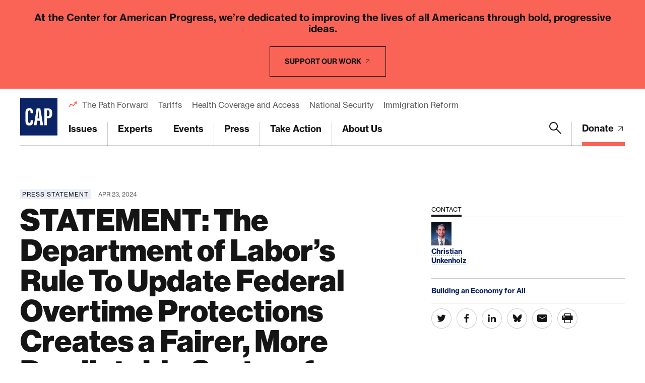

--- FILE ---
content_type: text/html; charset=utf-8
request_url: https://www.google.com/recaptcha/api2/anchor?ar=1&k=6LfIt-UcAAAAAGjbYQY9m5Pk7zqbRt-EIkpNkSbB&co=aHR0cHM6Ly93d3cuYW1lcmljYW5wcm9ncmVzcy5vcmc6NDQz&hl=en&v=7gg7H51Q-naNfhmCP3_R47ho&size=invisible&anchor-ms=20000&execute-ms=30000&cb=4smakz54jd1u
body_size: 48255
content:
<!DOCTYPE HTML><html dir="ltr" lang="en"><head><meta http-equiv="Content-Type" content="text/html; charset=UTF-8">
<meta http-equiv="X-UA-Compatible" content="IE=edge">
<title>reCAPTCHA</title>
<style type="text/css">
/* cyrillic-ext */
@font-face {
  font-family: 'Roboto';
  font-style: normal;
  font-weight: 400;
  font-stretch: 100%;
  src: url(//fonts.gstatic.com/s/roboto/v48/KFO7CnqEu92Fr1ME7kSn66aGLdTylUAMa3GUBHMdazTgWw.woff2) format('woff2');
  unicode-range: U+0460-052F, U+1C80-1C8A, U+20B4, U+2DE0-2DFF, U+A640-A69F, U+FE2E-FE2F;
}
/* cyrillic */
@font-face {
  font-family: 'Roboto';
  font-style: normal;
  font-weight: 400;
  font-stretch: 100%;
  src: url(//fonts.gstatic.com/s/roboto/v48/KFO7CnqEu92Fr1ME7kSn66aGLdTylUAMa3iUBHMdazTgWw.woff2) format('woff2');
  unicode-range: U+0301, U+0400-045F, U+0490-0491, U+04B0-04B1, U+2116;
}
/* greek-ext */
@font-face {
  font-family: 'Roboto';
  font-style: normal;
  font-weight: 400;
  font-stretch: 100%;
  src: url(//fonts.gstatic.com/s/roboto/v48/KFO7CnqEu92Fr1ME7kSn66aGLdTylUAMa3CUBHMdazTgWw.woff2) format('woff2');
  unicode-range: U+1F00-1FFF;
}
/* greek */
@font-face {
  font-family: 'Roboto';
  font-style: normal;
  font-weight: 400;
  font-stretch: 100%;
  src: url(//fonts.gstatic.com/s/roboto/v48/KFO7CnqEu92Fr1ME7kSn66aGLdTylUAMa3-UBHMdazTgWw.woff2) format('woff2');
  unicode-range: U+0370-0377, U+037A-037F, U+0384-038A, U+038C, U+038E-03A1, U+03A3-03FF;
}
/* math */
@font-face {
  font-family: 'Roboto';
  font-style: normal;
  font-weight: 400;
  font-stretch: 100%;
  src: url(//fonts.gstatic.com/s/roboto/v48/KFO7CnqEu92Fr1ME7kSn66aGLdTylUAMawCUBHMdazTgWw.woff2) format('woff2');
  unicode-range: U+0302-0303, U+0305, U+0307-0308, U+0310, U+0312, U+0315, U+031A, U+0326-0327, U+032C, U+032F-0330, U+0332-0333, U+0338, U+033A, U+0346, U+034D, U+0391-03A1, U+03A3-03A9, U+03B1-03C9, U+03D1, U+03D5-03D6, U+03F0-03F1, U+03F4-03F5, U+2016-2017, U+2034-2038, U+203C, U+2040, U+2043, U+2047, U+2050, U+2057, U+205F, U+2070-2071, U+2074-208E, U+2090-209C, U+20D0-20DC, U+20E1, U+20E5-20EF, U+2100-2112, U+2114-2115, U+2117-2121, U+2123-214F, U+2190, U+2192, U+2194-21AE, U+21B0-21E5, U+21F1-21F2, U+21F4-2211, U+2213-2214, U+2216-22FF, U+2308-230B, U+2310, U+2319, U+231C-2321, U+2336-237A, U+237C, U+2395, U+239B-23B7, U+23D0, U+23DC-23E1, U+2474-2475, U+25AF, U+25B3, U+25B7, U+25BD, U+25C1, U+25CA, U+25CC, U+25FB, U+266D-266F, U+27C0-27FF, U+2900-2AFF, U+2B0E-2B11, U+2B30-2B4C, U+2BFE, U+3030, U+FF5B, U+FF5D, U+1D400-1D7FF, U+1EE00-1EEFF;
}
/* symbols */
@font-face {
  font-family: 'Roboto';
  font-style: normal;
  font-weight: 400;
  font-stretch: 100%;
  src: url(//fonts.gstatic.com/s/roboto/v48/KFO7CnqEu92Fr1ME7kSn66aGLdTylUAMaxKUBHMdazTgWw.woff2) format('woff2');
  unicode-range: U+0001-000C, U+000E-001F, U+007F-009F, U+20DD-20E0, U+20E2-20E4, U+2150-218F, U+2190, U+2192, U+2194-2199, U+21AF, U+21E6-21F0, U+21F3, U+2218-2219, U+2299, U+22C4-22C6, U+2300-243F, U+2440-244A, U+2460-24FF, U+25A0-27BF, U+2800-28FF, U+2921-2922, U+2981, U+29BF, U+29EB, U+2B00-2BFF, U+4DC0-4DFF, U+FFF9-FFFB, U+10140-1018E, U+10190-1019C, U+101A0, U+101D0-101FD, U+102E0-102FB, U+10E60-10E7E, U+1D2C0-1D2D3, U+1D2E0-1D37F, U+1F000-1F0FF, U+1F100-1F1AD, U+1F1E6-1F1FF, U+1F30D-1F30F, U+1F315, U+1F31C, U+1F31E, U+1F320-1F32C, U+1F336, U+1F378, U+1F37D, U+1F382, U+1F393-1F39F, U+1F3A7-1F3A8, U+1F3AC-1F3AF, U+1F3C2, U+1F3C4-1F3C6, U+1F3CA-1F3CE, U+1F3D4-1F3E0, U+1F3ED, U+1F3F1-1F3F3, U+1F3F5-1F3F7, U+1F408, U+1F415, U+1F41F, U+1F426, U+1F43F, U+1F441-1F442, U+1F444, U+1F446-1F449, U+1F44C-1F44E, U+1F453, U+1F46A, U+1F47D, U+1F4A3, U+1F4B0, U+1F4B3, U+1F4B9, U+1F4BB, U+1F4BF, U+1F4C8-1F4CB, U+1F4D6, U+1F4DA, U+1F4DF, U+1F4E3-1F4E6, U+1F4EA-1F4ED, U+1F4F7, U+1F4F9-1F4FB, U+1F4FD-1F4FE, U+1F503, U+1F507-1F50B, U+1F50D, U+1F512-1F513, U+1F53E-1F54A, U+1F54F-1F5FA, U+1F610, U+1F650-1F67F, U+1F687, U+1F68D, U+1F691, U+1F694, U+1F698, U+1F6AD, U+1F6B2, U+1F6B9-1F6BA, U+1F6BC, U+1F6C6-1F6CF, U+1F6D3-1F6D7, U+1F6E0-1F6EA, U+1F6F0-1F6F3, U+1F6F7-1F6FC, U+1F700-1F7FF, U+1F800-1F80B, U+1F810-1F847, U+1F850-1F859, U+1F860-1F887, U+1F890-1F8AD, U+1F8B0-1F8BB, U+1F8C0-1F8C1, U+1F900-1F90B, U+1F93B, U+1F946, U+1F984, U+1F996, U+1F9E9, U+1FA00-1FA6F, U+1FA70-1FA7C, U+1FA80-1FA89, U+1FA8F-1FAC6, U+1FACE-1FADC, U+1FADF-1FAE9, U+1FAF0-1FAF8, U+1FB00-1FBFF;
}
/* vietnamese */
@font-face {
  font-family: 'Roboto';
  font-style: normal;
  font-weight: 400;
  font-stretch: 100%;
  src: url(//fonts.gstatic.com/s/roboto/v48/KFO7CnqEu92Fr1ME7kSn66aGLdTylUAMa3OUBHMdazTgWw.woff2) format('woff2');
  unicode-range: U+0102-0103, U+0110-0111, U+0128-0129, U+0168-0169, U+01A0-01A1, U+01AF-01B0, U+0300-0301, U+0303-0304, U+0308-0309, U+0323, U+0329, U+1EA0-1EF9, U+20AB;
}
/* latin-ext */
@font-face {
  font-family: 'Roboto';
  font-style: normal;
  font-weight: 400;
  font-stretch: 100%;
  src: url(//fonts.gstatic.com/s/roboto/v48/KFO7CnqEu92Fr1ME7kSn66aGLdTylUAMa3KUBHMdazTgWw.woff2) format('woff2');
  unicode-range: U+0100-02BA, U+02BD-02C5, U+02C7-02CC, U+02CE-02D7, U+02DD-02FF, U+0304, U+0308, U+0329, U+1D00-1DBF, U+1E00-1E9F, U+1EF2-1EFF, U+2020, U+20A0-20AB, U+20AD-20C0, U+2113, U+2C60-2C7F, U+A720-A7FF;
}
/* latin */
@font-face {
  font-family: 'Roboto';
  font-style: normal;
  font-weight: 400;
  font-stretch: 100%;
  src: url(//fonts.gstatic.com/s/roboto/v48/KFO7CnqEu92Fr1ME7kSn66aGLdTylUAMa3yUBHMdazQ.woff2) format('woff2');
  unicode-range: U+0000-00FF, U+0131, U+0152-0153, U+02BB-02BC, U+02C6, U+02DA, U+02DC, U+0304, U+0308, U+0329, U+2000-206F, U+20AC, U+2122, U+2191, U+2193, U+2212, U+2215, U+FEFF, U+FFFD;
}
/* cyrillic-ext */
@font-face {
  font-family: 'Roboto';
  font-style: normal;
  font-weight: 500;
  font-stretch: 100%;
  src: url(//fonts.gstatic.com/s/roboto/v48/KFO7CnqEu92Fr1ME7kSn66aGLdTylUAMa3GUBHMdazTgWw.woff2) format('woff2');
  unicode-range: U+0460-052F, U+1C80-1C8A, U+20B4, U+2DE0-2DFF, U+A640-A69F, U+FE2E-FE2F;
}
/* cyrillic */
@font-face {
  font-family: 'Roboto';
  font-style: normal;
  font-weight: 500;
  font-stretch: 100%;
  src: url(//fonts.gstatic.com/s/roboto/v48/KFO7CnqEu92Fr1ME7kSn66aGLdTylUAMa3iUBHMdazTgWw.woff2) format('woff2');
  unicode-range: U+0301, U+0400-045F, U+0490-0491, U+04B0-04B1, U+2116;
}
/* greek-ext */
@font-face {
  font-family: 'Roboto';
  font-style: normal;
  font-weight: 500;
  font-stretch: 100%;
  src: url(//fonts.gstatic.com/s/roboto/v48/KFO7CnqEu92Fr1ME7kSn66aGLdTylUAMa3CUBHMdazTgWw.woff2) format('woff2');
  unicode-range: U+1F00-1FFF;
}
/* greek */
@font-face {
  font-family: 'Roboto';
  font-style: normal;
  font-weight: 500;
  font-stretch: 100%;
  src: url(//fonts.gstatic.com/s/roboto/v48/KFO7CnqEu92Fr1ME7kSn66aGLdTylUAMa3-UBHMdazTgWw.woff2) format('woff2');
  unicode-range: U+0370-0377, U+037A-037F, U+0384-038A, U+038C, U+038E-03A1, U+03A3-03FF;
}
/* math */
@font-face {
  font-family: 'Roboto';
  font-style: normal;
  font-weight: 500;
  font-stretch: 100%;
  src: url(//fonts.gstatic.com/s/roboto/v48/KFO7CnqEu92Fr1ME7kSn66aGLdTylUAMawCUBHMdazTgWw.woff2) format('woff2');
  unicode-range: U+0302-0303, U+0305, U+0307-0308, U+0310, U+0312, U+0315, U+031A, U+0326-0327, U+032C, U+032F-0330, U+0332-0333, U+0338, U+033A, U+0346, U+034D, U+0391-03A1, U+03A3-03A9, U+03B1-03C9, U+03D1, U+03D5-03D6, U+03F0-03F1, U+03F4-03F5, U+2016-2017, U+2034-2038, U+203C, U+2040, U+2043, U+2047, U+2050, U+2057, U+205F, U+2070-2071, U+2074-208E, U+2090-209C, U+20D0-20DC, U+20E1, U+20E5-20EF, U+2100-2112, U+2114-2115, U+2117-2121, U+2123-214F, U+2190, U+2192, U+2194-21AE, U+21B0-21E5, U+21F1-21F2, U+21F4-2211, U+2213-2214, U+2216-22FF, U+2308-230B, U+2310, U+2319, U+231C-2321, U+2336-237A, U+237C, U+2395, U+239B-23B7, U+23D0, U+23DC-23E1, U+2474-2475, U+25AF, U+25B3, U+25B7, U+25BD, U+25C1, U+25CA, U+25CC, U+25FB, U+266D-266F, U+27C0-27FF, U+2900-2AFF, U+2B0E-2B11, U+2B30-2B4C, U+2BFE, U+3030, U+FF5B, U+FF5D, U+1D400-1D7FF, U+1EE00-1EEFF;
}
/* symbols */
@font-face {
  font-family: 'Roboto';
  font-style: normal;
  font-weight: 500;
  font-stretch: 100%;
  src: url(//fonts.gstatic.com/s/roboto/v48/KFO7CnqEu92Fr1ME7kSn66aGLdTylUAMaxKUBHMdazTgWw.woff2) format('woff2');
  unicode-range: U+0001-000C, U+000E-001F, U+007F-009F, U+20DD-20E0, U+20E2-20E4, U+2150-218F, U+2190, U+2192, U+2194-2199, U+21AF, U+21E6-21F0, U+21F3, U+2218-2219, U+2299, U+22C4-22C6, U+2300-243F, U+2440-244A, U+2460-24FF, U+25A0-27BF, U+2800-28FF, U+2921-2922, U+2981, U+29BF, U+29EB, U+2B00-2BFF, U+4DC0-4DFF, U+FFF9-FFFB, U+10140-1018E, U+10190-1019C, U+101A0, U+101D0-101FD, U+102E0-102FB, U+10E60-10E7E, U+1D2C0-1D2D3, U+1D2E0-1D37F, U+1F000-1F0FF, U+1F100-1F1AD, U+1F1E6-1F1FF, U+1F30D-1F30F, U+1F315, U+1F31C, U+1F31E, U+1F320-1F32C, U+1F336, U+1F378, U+1F37D, U+1F382, U+1F393-1F39F, U+1F3A7-1F3A8, U+1F3AC-1F3AF, U+1F3C2, U+1F3C4-1F3C6, U+1F3CA-1F3CE, U+1F3D4-1F3E0, U+1F3ED, U+1F3F1-1F3F3, U+1F3F5-1F3F7, U+1F408, U+1F415, U+1F41F, U+1F426, U+1F43F, U+1F441-1F442, U+1F444, U+1F446-1F449, U+1F44C-1F44E, U+1F453, U+1F46A, U+1F47D, U+1F4A3, U+1F4B0, U+1F4B3, U+1F4B9, U+1F4BB, U+1F4BF, U+1F4C8-1F4CB, U+1F4D6, U+1F4DA, U+1F4DF, U+1F4E3-1F4E6, U+1F4EA-1F4ED, U+1F4F7, U+1F4F9-1F4FB, U+1F4FD-1F4FE, U+1F503, U+1F507-1F50B, U+1F50D, U+1F512-1F513, U+1F53E-1F54A, U+1F54F-1F5FA, U+1F610, U+1F650-1F67F, U+1F687, U+1F68D, U+1F691, U+1F694, U+1F698, U+1F6AD, U+1F6B2, U+1F6B9-1F6BA, U+1F6BC, U+1F6C6-1F6CF, U+1F6D3-1F6D7, U+1F6E0-1F6EA, U+1F6F0-1F6F3, U+1F6F7-1F6FC, U+1F700-1F7FF, U+1F800-1F80B, U+1F810-1F847, U+1F850-1F859, U+1F860-1F887, U+1F890-1F8AD, U+1F8B0-1F8BB, U+1F8C0-1F8C1, U+1F900-1F90B, U+1F93B, U+1F946, U+1F984, U+1F996, U+1F9E9, U+1FA00-1FA6F, U+1FA70-1FA7C, U+1FA80-1FA89, U+1FA8F-1FAC6, U+1FACE-1FADC, U+1FADF-1FAE9, U+1FAF0-1FAF8, U+1FB00-1FBFF;
}
/* vietnamese */
@font-face {
  font-family: 'Roboto';
  font-style: normal;
  font-weight: 500;
  font-stretch: 100%;
  src: url(//fonts.gstatic.com/s/roboto/v48/KFO7CnqEu92Fr1ME7kSn66aGLdTylUAMa3OUBHMdazTgWw.woff2) format('woff2');
  unicode-range: U+0102-0103, U+0110-0111, U+0128-0129, U+0168-0169, U+01A0-01A1, U+01AF-01B0, U+0300-0301, U+0303-0304, U+0308-0309, U+0323, U+0329, U+1EA0-1EF9, U+20AB;
}
/* latin-ext */
@font-face {
  font-family: 'Roboto';
  font-style: normal;
  font-weight: 500;
  font-stretch: 100%;
  src: url(//fonts.gstatic.com/s/roboto/v48/KFO7CnqEu92Fr1ME7kSn66aGLdTylUAMa3KUBHMdazTgWw.woff2) format('woff2');
  unicode-range: U+0100-02BA, U+02BD-02C5, U+02C7-02CC, U+02CE-02D7, U+02DD-02FF, U+0304, U+0308, U+0329, U+1D00-1DBF, U+1E00-1E9F, U+1EF2-1EFF, U+2020, U+20A0-20AB, U+20AD-20C0, U+2113, U+2C60-2C7F, U+A720-A7FF;
}
/* latin */
@font-face {
  font-family: 'Roboto';
  font-style: normal;
  font-weight: 500;
  font-stretch: 100%;
  src: url(//fonts.gstatic.com/s/roboto/v48/KFO7CnqEu92Fr1ME7kSn66aGLdTylUAMa3yUBHMdazQ.woff2) format('woff2');
  unicode-range: U+0000-00FF, U+0131, U+0152-0153, U+02BB-02BC, U+02C6, U+02DA, U+02DC, U+0304, U+0308, U+0329, U+2000-206F, U+20AC, U+2122, U+2191, U+2193, U+2212, U+2215, U+FEFF, U+FFFD;
}
/* cyrillic-ext */
@font-face {
  font-family: 'Roboto';
  font-style: normal;
  font-weight: 900;
  font-stretch: 100%;
  src: url(//fonts.gstatic.com/s/roboto/v48/KFO7CnqEu92Fr1ME7kSn66aGLdTylUAMa3GUBHMdazTgWw.woff2) format('woff2');
  unicode-range: U+0460-052F, U+1C80-1C8A, U+20B4, U+2DE0-2DFF, U+A640-A69F, U+FE2E-FE2F;
}
/* cyrillic */
@font-face {
  font-family: 'Roboto';
  font-style: normal;
  font-weight: 900;
  font-stretch: 100%;
  src: url(//fonts.gstatic.com/s/roboto/v48/KFO7CnqEu92Fr1ME7kSn66aGLdTylUAMa3iUBHMdazTgWw.woff2) format('woff2');
  unicode-range: U+0301, U+0400-045F, U+0490-0491, U+04B0-04B1, U+2116;
}
/* greek-ext */
@font-face {
  font-family: 'Roboto';
  font-style: normal;
  font-weight: 900;
  font-stretch: 100%;
  src: url(//fonts.gstatic.com/s/roboto/v48/KFO7CnqEu92Fr1ME7kSn66aGLdTylUAMa3CUBHMdazTgWw.woff2) format('woff2');
  unicode-range: U+1F00-1FFF;
}
/* greek */
@font-face {
  font-family: 'Roboto';
  font-style: normal;
  font-weight: 900;
  font-stretch: 100%;
  src: url(//fonts.gstatic.com/s/roboto/v48/KFO7CnqEu92Fr1ME7kSn66aGLdTylUAMa3-UBHMdazTgWw.woff2) format('woff2');
  unicode-range: U+0370-0377, U+037A-037F, U+0384-038A, U+038C, U+038E-03A1, U+03A3-03FF;
}
/* math */
@font-face {
  font-family: 'Roboto';
  font-style: normal;
  font-weight: 900;
  font-stretch: 100%;
  src: url(//fonts.gstatic.com/s/roboto/v48/KFO7CnqEu92Fr1ME7kSn66aGLdTylUAMawCUBHMdazTgWw.woff2) format('woff2');
  unicode-range: U+0302-0303, U+0305, U+0307-0308, U+0310, U+0312, U+0315, U+031A, U+0326-0327, U+032C, U+032F-0330, U+0332-0333, U+0338, U+033A, U+0346, U+034D, U+0391-03A1, U+03A3-03A9, U+03B1-03C9, U+03D1, U+03D5-03D6, U+03F0-03F1, U+03F4-03F5, U+2016-2017, U+2034-2038, U+203C, U+2040, U+2043, U+2047, U+2050, U+2057, U+205F, U+2070-2071, U+2074-208E, U+2090-209C, U+20D0-20DC, U+20E1, U+20E5-20EF, U+2100-2112, U+2114-2115, U+2117-2121, U+2123-214F, U+2190, U+2192, U+2194-21AE, U+21B0-21E5, U+21F1-21F2, U+21F4-2211, U+2213-2214, U+2216-22FF, U+2308-230B, U+2310, U+2319, U+231C-2321, U+2336-237A, U+237C, U+2395, U+239B-23B7, U+23D0, U+23DC-23E1, U+2474-2475, U+25AF, U+25B3, U+25B7, U+25BD, U+25C1, U+25CA, U+25CC, U+25FB, U+266D-266F, U+27C0-27FF, U+2900-2AFF, U+2B0E-2B11, U+2B30-2B4C, U+2BFE, U+3030, U+FF5B, U+FF5D, U+1D400-1D7FF, U+1EE00-1EEFF;
}
/* symbols */
@font-face {
  font-family: 'Roboto';
  font-style: normal;
  font-weight: 900;
  font-stretch: 100%;
  src: url(//fonts.gstatic.com/s/roboto/v48/KFO7CnqEu92Fr1ME7kSn66aGLdTylUAMaxKUBHMdazTgWw.woff2) format('woff2');
  unicode-range: U+0001-000C, U+000E-001F, U+007F-009F, U+20DD-20E0, U+20E2-20E4, U+2150-218F, U+2190, U+2192, U+2194-2199, U+21AF, U+21E6-21F0, U+21F3, U+2218-2219, U+2299, U+22C4-22C6, U+2300-243F, U+2440-244A, U+2460-24FF, U+25A0-27BF, U+2800-28FF, U+2921-2922, U+2981, U+29BF, U+29EB, U+2B00-2BFF, U+4DC0-4DFF, U+FFF9-FFFB, U+10140-1018E, U+10190-1019C, U+101A0, U+101D0-101FD, U+102E0-102FB, U+10E60-10E7E, U+1D2C0-1D2D3, U+1D2E0-1D37F, U+1F000-1F0FF, U+1F100-1F1AD, U+1F1E6-1F1FF, U+1F30D-1F30F, U+1F315, U+1F31C, U+1F31E, U+1F320-1F32C, U+1F336, U+1F378, U+1F37D, U+1F382, U+1F393-1F39F, U+1F3A7-1F3A8, U+1F3AC-1F3AF, U+1F3C2, U+1F3C4-1F3C6, U+1F3CA-1F3CE, U+1F3D4-1F3E0, U+1F3ED, U+1F3F1-1F3F3, U+1F3F5-1F3F7, U+1F408, U+1F415, U+1F41F, U+1F426, U+1F43F, U+1F441-1F442, U+1F444, U+1F446-1F449, U+1F44C-1F44E, U+1F453, U+1F46A, U+1F47D, U+1F4A3, U+1F4B0, U+1F4B3, U+1F4B9, U+1F4BB, U+1F4BF, U+1F4C8-1F4CB, U+1F4D6, U+1F4DA, U+1F4DF, U+1F4E3-1F4E6, U+1F4EA-1F4ED, U+1F4F7, U+1F4F9-1F4FB, U+1F4FD-1F4FE, U+1F503, U+1F507-1F50B, U+1F50D, U+1F512-1F513, U+1F53E-1F54A, U+1F54F-1F5FA, U+1F610, U+1F650-1F67F, U+1F687, U+1F68D, U+1F691, U+1F694, U+1F698, U+1F6AD, U+1F6B2, U+1F6B9-1F6BA, U+1F6BC, U+1F6C6-1F6CF, U+1F6D3-1F6D7, U+1F6E0-1F6EA, U+1F6F0-1F6F3, U+1F6F7-1F6FC, U+1F700-1F7FF, U+1F800-1F80B, U+1F810-1F847, U+1F850-1F859, U+1F860-1F887, U+1F890-1F8AD, U+1F8B0-1F8BB, U+1F8C0-1F8C1, U+1F900-1F90B, U+1F93B, U+1F946, U+1F984, U+1F996, U+1F9E9, U+1FA00-1FA6F, U+1FA70-1FA7C, U+1FA80-1FA89, U+1FA8F-1FAC6, U+1FACE-1FADC, U+1FADF-1FAE9, U+1FAF0-1FAF8, U+1FB00-1FBFF;
}
/* vietnamese */
@font-face {
  font-family: 'Roboto';
  font-style: normal;
  font-weight: 900;
  font-stretch: 100%;
  src: url(//fonts.gstatic.com/s/roboto/v48/KFO7CnqEu92Fr1ME7kSn66aGLdTylUAMa3OUBHMdazTgWw.woff2) format('woff2');
  unicode-range: U+0102-0103, U+0110-0111, U+0128-0129, U+0168-0169, U+01A0-01A1, U+01AF-01B0, U+0300-0301, U+0303-0304, U+0308-0309, U+0323, U+0329, U+1EA0-1EF9, U+20AB;
}
/* latin-ext */
@font-face {
  font-family: 'Roboto';
  font-style: normal;
  font-weight: 900;
  font-stretch: 100%;
  src: url(//fonts.gstatic.com/s/roboto/v48/KFO7CnqEu92Fr1ME7kSn66aGLdTylUAMa3KUBHMdazTgWw.woff2) format('woff2');
  unicode-range: U+0100-02BA, U+02BD-02C5, U+02C7-02CC, U+02CE-02D7, U+02DD-02FF, U+0304, U+0308, U+0329, U+1D00-1DBF, U+1E00-1E9F, U+1EF2-1EFF, U+2020, U+20A0-20AB, U+20AD-20C0, U+2113, U+2C60-2C7F, U+A720-A7FF;
}
/* latin */
@font-face {
  font-family: 'Roboto';
  font-style: normal;
  font-weight: 900;
  font-stretch: 100%;
  src: url(//fonts.gstatic.com/s/roboto/v48/KFO7CnqEu92Fr1ME7kSn66aGLdTylUAMa3yUBHMdazQ.woff2) format('woff2');
  unicode-range: U+0000-00FF, U+0131, U+0152-0153, U+02BB-02BC, U+02C6, U+02DA, U+02DC, U+0304, U+0308, U+0329, U+2000-206F, U+20AC, U+2122, U+2191, U+2193, U+2212, U+2215, U+FEFF, U+FFFD;
}

</style>
<link rel="stylesheet" type="text/css" href="https://www.gstatic.com/recaptcha/releases/7gg7H51Q-naNfhmCP3_R47ho/styles__ltr.css">
<script nonce="vGXGg97YBsQYf0chgZ-Xuw" type="text/javascript">window['__recaptcha_api'] = 'https://www.google.com/recaptcha/api2/';</script>
<script type="text/javascript" src="https://www.gstatic.com/recaptcha/releases/7gg7H51Q-naNfhmCP3_R47ho/recaptcha__en.js" nonce="vGXGg97YBsQYf0chgZ-Xuw">
      
    </script></head>
<body><div id="rc-anchor-alert" class="rc-anchor-alert"></div>
<input type="hidden" id="recaptcha-token" value="[base64]">
<script type="text/javascript" nonce="vGXGg97YBsQYf0chgZ-Xuw">
      recaptcha.anchor.Main.init("[\x22ainput\x22,[\x22bgdata\x22,\x22\x22,\[base64]/[base64]/[base64]/[base64]/[base64]/[base64]/[base64]/[base64]/[base64]/[base64]\\u003d\x22,\[base64]\\u003d\\u003d\x22,\x22woHChVjDt8Kqf0/CusOjVR/[base64]/Dk0xyw4R+wr51w5Yuwp7DrygjdcK4eMObw73CqcOIw7t9wqnDisORwpPDsF0pwqUiw4PDrT7CtEDDjEbCpkHCjcOyw7nDosOpW3J9wps7wq/DjlzCksKowpnDuAVUKE/DvMOoSkkdCsK9dRoewqHDpSHCn8KIPmvCr8OFO8OJw5zCqsObw5fDncKawo/ClER5wp8/L8KIw6YFwrlAwoLCognDvcO0bi7CmcOfa37Dv8OKbXJeHsOIR8KIwo/CvMOlw5PDsV4cD0DDscKswoNkwovDlnvCk8Kuw6PDs8OJwrM4w7LDisKKSSzDlxhQPi/DuiJTw5RBNlnDlyvCrcKITyHDtMKnwqAHIRljG8OYI8Ktw43DmcKzwpfCpkU7YlLCgMOEJcKfwoZgT2LCjcK+wrXDoxE6YAjDrMO9YsKdwp7Cmy9ewrt/wrrCoMOhecOIw5/CiW/ClyEPw7zDvAxDwprDi8KvwrXCtMKkWsOVwqzClFTCo2zCkXF0w73DkGrCvcKfJmYMYsOEw4DDlhNJJRHDuMOaDMKUwq3DmTTDsMOjH8OED15LVcOXb8OEfCcVesOMIsKrwqXCmMKMwoTDmRRIw6xjw7/DgsOjHMKPW8K+OcOeF8OGU8Krw73Dh3PCkmPDjGB+KcKGw5LCg8O2wp7Dn8KgcsO6wqfDp0MEEirClh7DlQNHCcK2w4bDuQ3DqWY8LsO7wrtvwppSQinCn38pQ8K7wrnCm8Ouw7tUa8KRJMKmw6x0wqUbwrHDgsKwwpMdTGjCr8K4wpsGwo0CO8OYasKhw5/DriU7Y8OLLcKyw7zDusOfVC9Kw53DnQzDhxHCjQNdGlMsHDLDn8O6IyATwoXCkUPCm2jCk8KowprDmcKnSS/CnAfCmiNhcmXCuVLClyLCvMOmLSvDpcKkw4TDkWB7w4Nlw7LCgi/Ci8KSEsOQw6zDosOqwq/[base64]/woVVYivCkcOsVlrCkMONw5XDkMKUw70+fsKQMMKyAMOUVGYRw7UOIAfCgsKcw7o9w5lKQVBiwq3DlT/DrMOgwppVwoB5aMOyTcKfwqgcw544wrfDpD3DhcKSHQ5jwr3DkQvCnEzCo3fDpH7DjAvClcOpwqNyd8ONC3xHKcOeecKSMB93AiDCqQPDpsOiw6rDqGhqwqkxYXQVw6Atwp1HwovClWTCuHllw5IjUkDCp8K8w6/CpMOWaXlaZcK7Mlokw5p2dsOAeMObRsKKwopww73Dl8Ktw7t/wr5eRsKCw47CkVPDljpew6XCm8OkM8KdwrZuN1DClwDClMKnA8OGEMKPB1DClmIBPcKbw7vCtMOGwphkw7PCuMK0JsONJ3hLCsKMPgZMRl7CscKRw6Yaw6LDrR7DpMKiZ8KGw7QwfcKdw6bCoMKHTALDtljClcKXMMOFw7HCj1rCkhISXcOGF8KIw4TDmybDgcOEwo/CqMKsw5hVCibDhcOjIkp5YsKlwrYDw4g3wqHCok9rwpkjwp/Chyc0dl0oHVjCrsK0fsK3WAQSw5lOVsOPwoQKasK3w7wZw4nDg2UkYsKDLGF4IMOZbWrCkkPDg8OvcBfDiSc5wr1ydigCw6PClVLCuV5zTGs8w7bCjAZWwr0hwpZ/w547EMKGw7DCskrCrcOrwoLDtMOlw5xZK8KDwrc3w7gxwoIAIMO/IsOyw4DDnsK9w6/DjVPCoMO7w5bDmsK9w7h+Z2gNwr3CpEvDkMKkb3t/bMOCQxRTw7PDhsOqw4DDlTlFwq47w5xyw4XDrcKuGUYZw5zDicOqfMOhw4MECA/CvMOhMS4Tw45dQMKsw6PDijvCkG7CkMOHAGjDrMOHwrTDmMOkcTHCtMKKw45bVlLCgMOjwox2wrLDkwo5cSTDvQbCu8KIbBjDlMKsFXNCYcOdDcKPDcORwqstw5bCoRpcCsKpMcOfL8KIO8OncwXChmDCiHDDtcKPC8O/P8Kaw5pvWMKdXcOPwpoZwoQAA1w9cMOlXBTCs8KSwpHDiMK0w5jCmsOFN8KmbMOkTcOjEsOkwrVwwpnCvwPCtkpXb1nCv8KgWW3Dng4/Xk/[base64]/G8OuUsK9REHDi8KxwrHDhk4dYSwQw6kWdMOqw7fCgMOOJ3Bpw44TO8OmdBjDksOewoN/[base64]/[base64]/w7tRwrpHZwF4ch7CuFzCisKTwppBATVVwrXClcOGw6IKw57Cm8OPwolHGcO7A3HClRE/TzHDnnTDtsK8wrhLw6V6HwVTwp7CjiJtYEd7MsOcwprDohPDjMOFJ8OBChBFenzCjhzCr8O2wqHCiDPCkcOsKcKuw7l3w7bDtMOYw6lNFMO9AMK4w6rCswlvDhrCnR3CkH/Dg8K3XcOsCQ8Aw4ZrBnrCt8KNF8Klw6sNwo0Uw61ewpbDj8KQwozDmFwLO1vCkMOvw4jDh8ONwqfDtAJJwrx1w7/DnVbCgsOBf8KRwoHDo8OZX8KqcXoqTcOdwpPDjRHDpsO/RsOdw6l/w5QMw6PDqMKyw7vDuFjDgcK0OMKsw6jDpsOKRsK3w54Ew5oPw4RUHsKKwpBKwrNlZE7Chx3DsMKaTcKOw4HCsX7DoS1ldCnDksKgw6/[base64]/DsALCjHsCBkdkw4g4wrLCgcKjw6ItU8Oaw4XCoiDCmGrDjkvCsMOqwok7w47CmcOxNMORNMKkw7Qtw70fNhXCs8OiwpXCqMKbDkHDpMKlwr/DsQQUw4k5w70hw7l/U3RVw6fDuMKMcwBkw4ERVwJaYMKjMcO2wrUwVXTDv8OMKn7CsEAbNcK5DErCkcKyAMK6CyVCZxHDucKHXydlwrDDrVfCscOrDVjDk8KBLi1aw7dFw4wAw7AqwoBZfsOrclnCk8KxZ8OaN3YYwpnDnQLDj8OGw4lhwo8cQsOgwrdew75ow7nDiMKswrZpNSZ5w5/DtcKRRsKORDTClBxwwpzCpsO3w4tGBl1Ewp/DgcKteCxCwr/CuMKLdsOew5/[base64]/TsOQAQ7DtsKoJ3XDoGV5eMOiEcKQWsKrw5lmw6w1wplWw4BXRwAEfh3CjFEowrvDnsKiTQ7DlDPDjMOcw49jwprDmVHDosOcFsOFMxMWXcOqSMKqER7DuXjDo1FKZsOew5jDvcKmwq/[base64]/DkR5WwprCssOAZQfCphRswpMQBsOVw4DDrGHDssKKQi7DhMKcTFzDj8OuPVTCjDPDvUJ4bMKOw7odw6/DjjXDsMKeworDgcKrTcOowp5zwoTDhsOwwr1Yw5DCpMKPRsOew4Q6BcO5WQRdwqDCgcKNwqRwCnvDlR3DtQoUJyp8w7PDhsORwonChMOvXcKhwoLCiVY0GsO/wpJkw53DncKvPirDvcKPw7zCh3Y3w7XCrBYvw5obesKsw64lWcOHXsKaccOLfcO1wpzDuELCvsK0YXYDYVjDisOeEcKHDHBmWhYCwpFZwoplKcOhw4EKNCVHH8KPSsO8w4rCuQ7CvsOLw6bCl1rCqmrDvMOKKcOhwolCVcKZG8KSQxPCmsKRwo/CuD5TwpjCk8KiWybDqMKzwofCkRTDhMKla3ICw7tGIsOywrkXw5vCuBbDjCsSW8OPwoZnH8O8bwzChChIwq3CgcOHIsKBwo/CskvDscOTByzCuQ3DsMO/G8KEAsK6wqnDscKLfMOswqnCtMOyw4vCugXCssOZEXkMRBPCohViw6Rxw6Q6w4XCoCZyK8O1IMOzBcOFw5YPGsOQwqvCrcKmLQLDu8Kuw6oDMsK7eEhzwpFmGMOadSUeWHsTw71lazNDbcOnEcOxU8O7wqLCoMO/[base64]/[base64]/[base64]/[base64]/AyR0SRhtDGbCgR5xdnMNw4rCjcKHAsKLBRMcw4/Dt3jDhSTClMOkwrvCiTF3NcOiwo5UZsKxGFDCjg/CgcOcwr19wp/CtW7CtMOxbHUtw4XCmsOOf8OHO8OawrzDnhDChG4dDHHCq8Olw6fCoMKCNinDjsOhwo7DtGEBHzbCg8OpOMOjBjbDk8KJCsO1aALDk8OlJ8KlWSHDvcO9CcOlw7oCw4l4woHDtMOqBcKUwowEwot1LVfCjsO/M8OewrbDpcKFwohBw6HCp8OZV3wkwozDgcOWwqFdw7LDt8K0w60zwqXCm1zDtl1CNzVdw7xcwp/CuGrCjRzCtGRpSWQhfsOqEMOnw6/[base64]/[base64]/DrUk7Cy3CuMK9wpQ1b8OvcC5UFX1lw65Mwo3ClcOIw47DjDQJw4vDrsOmw5TCqD4HbCwDwpvCknZFwoILCMKfd8O3QxtVw7zDhMOaVDYwfg7Cv8KDXlHCq8KdKRJoejAjw5pcd0jDpcKxUsK1wqF5wr/DgsKRf1fCpWB2KAheOMO7w4LDunDCi8Oiwp4Sfk0ywqFqD8KRdMORwohpQFw0UcKYw64LE3JbYCTCoD/DocOZZsKTw7IFwqNDD8ObwpozcsKTw5sYBjjCisK0B8O9wp7DiMOewoLDkS3DqMOGwox/GcKbC8OyQFHDnD/CtMKialXClsKsZMKcQEfCkcOmAC8Zw6vDvMKpKMOdOknCmCDDkcK1wo/DnmooeG4Dw6oGwoECw4rCvlLDp8Kgw6zDh0E0XDg/[base64]/wqNuwoDDhcKFwqkSwr/Dt8KPKXrCrQ8Uwo/DlBfCu0bCosKRwpcawoLCh2zCkCVGFsOuw6zCuMO9IR3CnMO7wpEUw4rCpgLCnsOHNsOKw7fCgcKIwpMxGsOBKMOJw4rDtzvCqMKiwr7CoFLDvDUMecK7QMKTWcKcw7s6wrXCog0YPsOTw63Cin8bE8OBwqrDpMKEJMKcwp/DrsOCw5hSVXVMw4owN8K0w6LDkg8vwqnDvnbCrzrDmsKIw54dR8KRwoIIChFDw6XDiEt5TUc6ccKpBsO2WgrCinTCmzELAgFOw5TChHwxA8KxCMO3TCnDlVx/I8KNw4sMf8Okw79eVMKow67CrzMSenNNHiklN8KMw4zDgsK7RsK+w7lUw4/ChBzCszBNw73Cq1bCs8Kgwqkzwq7DrE3CmlBLwrYjw4zDkCgpw54Pw7jCinPCnSRJM0JbSSpVwp/[base64]/DksO+aMKLO2xwfMK7NE1Pw6gUw7TCksOXby/[base64]/[base64]/CvsOOw4NNNRp9CDHDiMKLTjHCrMKAwqjCl8KVw69AEcOOWy9FbF/[base64]/wozDtCnDksOpwq4bw73DlMK8H8KROsKkDn7DlXV/w4PCh8KgwrzDlcOpQcOECDtAwppTARnDq8Opwo9Kw7rDqk/DplHCs8OfWMOJw78Nwo9Pfl7CuFjDnglLU0LCsmTDi8KxGDbDiH1Qw5bCu8Ovw7LCiEw8wrESPm3DmHZ7w6rDssKUCsOQRwsLK3/CoCvCicOvwonDtcOJwqrCp8OIwpVnwrbCmcOYDUMMwqxyw6LCv2rDm8K/w5FgAsODw5caM8Kpw516w6YhMH/DgMORXcKuS8KAwrHCqsO7wpdUcCQIw5TDjFxaUiPCjcOGATFSw4nDmsO6w7FGQMOJdj5iO8K9XcOewqPDlMOpIsKnwoDDqMOsMcKBPMOibQZtw48aTBAff8OMAQttb1/[base64]/[base64]/DtGLDmVIewr7DiFbDq8OJUcOjUiM/JnbCtMKowoVMw7V+w7NRw5HDpMKHNsKwVsKmwo17JSgGfcOAY0olwqMpFmEXwqcow7FZRwRDO18Lw6bCpRjDhyvDrsO5w6tjw57CiUDCmcOBS1nCplhRwqDCiANJWSDDmw5Bw4XDuH0+w5TCi8Obw5DCoAfDvjTDmCZxd0cuw5/DumU4w4TCtcK8wqbDjEMwwqcUHhfDiR9BwrnDu8OGKC/[base64]/DssO6w7IRNGLDj8OXUsKTD8OzYMOpcmDClgvDqS3Cty8OCkoVWCcdwq03woLCrCDDu8KBajcmFynDvcK0w54qwoRrFB7Du8OWwpnDssKFw7vCqzXCv8Ojw4MUw6fDg8O3w4I1BCzDr8OXTsKEDcO+RMKzOMOpfsOYV1hvfyTDk1/ChMOMEX3Cr8KWwqvCgcONw6nDpBvCrChHw5fCtmR0bSPDh1QCw4HCnzjDizIMUjLDqD4mEsKUw4JkFRDCusKjccK4woDDksKtwpPCvsKYw7w9wqdzwq/Cmx11F3kmDcKRwrdywohKw7Yyw7PCusOiPMOZLcKVSAFcCyhDw6tWc8OwLsO8VMOIwoYbw7YGw4jCnxB9a8O4wqLDpsOkwrkNwrHCnnrDh8OFSsKfCEBmemPDq8OOwoTDksOZwp3CjgLChDM1wrJFQMKUw6rCvwTClcKfcsKPXz3DjMOvRUR9wqfCrMKvT23CpBAiwo/[base64]/CtsKDwp3DqVBcL8KQIRDDv1DCg8OeHjUgw7RIPMO1wrfCuiBXMVA2wovCtijCjMKrw43CqmTCh8KcEmjDoT4GwqwEw4PCm1PDi8KAwqnCrsKpRRwKNsOgd1M+w5bDpcOyfQ4nw70cwrHCosKeVl89AsOGwpcqCMK4IAABw4zDlcOFwrR3V8OHc8ODwoM3w7AbOsO/w4UBwpbCs8OUIWXDoMKOw799wqxBw4vCo8KwMWFoHsOdGMKuHXPDvDHDl8K5woo5wo55wpfDm0snMWbCrsKvwr/DjsKww7/CjXozAUAxw4svwrLCi0J2UnrCrnjCosOXw4fDkjjCp8OoEnjCmcKgRTbDqMO4w4xbScORw63CvELDv8O5bsKzesORwoLDqkjCiMOTGsOSw7PDtAJQw5NOfcObwpXDvHUiwpwawpbCq2zDlQ9Ow6vCs2/DkiAND8KuPU7CgnViM8K+EXsLO8KAEMKHbQrCjwPDlsOeRR5hw7ddwpoGGsK8w5rDsMKNU2fCtsO+w4I5w5xvwq1DXSjCi8O4woUZwrzDjCLCpjnCpMKrM8K+EyBsWStlw6TDpSIQw4PDrsKCw5nDghJwBH/[base64]/Ch8KbwqvDnsK+eHbDrMKAVG1kw6HCvx4vw7s+BA9hw4bDksOnw6DDiMO9XsKGwrTCoMOHRcONa8OCJ8OQwpwkQ8OIMsKxK8KtQGXCsivCiSzCu8KLNTPCpMOiYm/DkcOTLMKhccKbFMOKwpTDrQ/[base64]/DqQghw7HDo8KRe2gXwrzCllxKX8KRF1HDmcOaFcO2wqk/[base64]/Dn8KYw57Di8KqGUZ9IT8uMFMeeXPDosOQChAJw4/DsRfDtsO6O1V7w7cDwrNzwoPCpcKjw7lBWXcNNMOReXIFw5gLZMK0MxjCrcOww6JywqDCucOBWsK+wrvCix3Cr21pwqrDosO1w6/DtVbDtMOhwqbDvsKAI8KEKcKGXsKBwpDCicKNPMKLw7vCr8KUwpQ4ahbDrTzDlBl1w4JPJsOTw6RYM8Oow6UHZsKFPsOIwoEdw4JMWg7DkMKaWDXDui7CmQbCh8KccMObwrw2wrvDgzRoGgkNw6F/wrMGQMO0fUXDhwN9XUPDg8Krw4BCdsKgTsKbwoUGCsOUw4trGV4mwoHDscKsa0HDhcOmwoLCncOreyMIw6BLOA0tNQbDpylcWEZcwq/DgUsYLGBRQsOqwqPDq8OYwovDpX9YJyHCjcONK8KZH8Ocw5bCqDpSw5lOcBnDrXklwoHCrDwZwqTDsQXCssO/fMKfw5s1w75wwoMRwoxUw4AawqfCqm0vLsKUKcO3OCjDhWDDlwp+CWUMw5gmw60JwpMrw7JgwpXCmsK9YsOkwrvCtyoPw780wo3CjQETwpZGw77CisO0HQ/Crh5UZMOwwo1lwoo/w6PCq3vDsMKpw6QfG2VmwpQDw4Z7wqgGVHsswrXDksKcVcOow67Ctjk/wrEieBozw5HCj8KAw65cwqDDuh4Tw6jDiwxmbcOuTcOLw6bCgW5dwpzDtjQUIEDCpSIowoQYw6jDsxZiwqltGTPCl8KFwqjCtWzDgMOjwp4Za8KXbMKsZTUFwonDgQ/DtMK0AzpyOSklUn/[base64]/wrZeAMOsNGtZw57DicKRwr4yw4rDsSXDoMO3fik6W2olw5Q4ecKIw6XDiyccw7/Cp28zeCfDvsKhw4/[base64]/[base64]/DpjTClCzDksK5WcKRTsKQwqgGwrQjMcKAwrMZZcK7w6wgwpjDsGLDtTt2MyjDqHxkNsKjw6XCicO7Bn/DsUN0wpxgw5YnwqXDjDAyDmLDtcOOwo8Nw6LDl8KEw7FaZ0hJwo/Dv8ORwrXDsMK/[base64]/ClDjCrx/DrUrDm8KXwpx2wrdjwqF0ZDvDtzvDuTHCp8ODeBNEfcO4cDokUE7ComIaKXfCkWFAA8OVwqITGB8maTfDmMOEBxVewoLDtlXDnMKcw7lOA1fDgsKLMWPDq2UDWMK7EV8aw4DCi0zDoMKRw6Rsw4wrPsO5dXbCmsKywqVJAkXDn8KHNVTDmsKsBcOaw4/[base64]/[base64]/w75bJMO6ZmjCvmARZcKvwq/CtHXDtsKgLgwUCxvCqW5Sw7UxecK3w6TDkhd0wrk8wr7DvTjCmG7Ctk7CtcKOwqJQGcKvQ8K2w6RWw4HDuBXDs8KBw4DDssOcEMKoT8OEJWwBwrzCsmbChxDDjAN1w4JFw4bCgMOcwqp8AsKqQsOtw4vDi8KEXMKlwpjCrFXCsV/CizPCqxR2wpt3YMKGw79PFlAkwpfDg3RFUxzDry/CiMOvQ05Xw77DsRXDmU1swpBYwonCi8KAwoxlf8KbEcKMA8OQw6onwoLCpzEoNMKEOsKqw7jCosKIwqrCu8K7K8Ksw53CpsO8w43CpsKuw7Ufwo8jTA4eBsKGw7/DrsOyBUZ6F18Sw4cFOAHCsMOVEsOGw5vCisOHw5HDvcO8P8KYBV7Cv8K2CMKWcyLDqMKUwpt5wpXCgMOMw6nDhjLCvXPDjMKweiPDi2/DuFB1wrzCkcOow6MTwobCk8KDD8KswqLClcKOwod0c8KIw5zDthzDvmjDiDvDhD/Dg8O1S8K/wr3DgcOlw7jDscKCw5vDt3jDusO6I8OHLRPCqcONcsKbw7YhXGN2FMKjeMK4eVFaZ2fCn8Kowq/DusKpwp4Uw4YqAgbDoGnDgm7DvMOcwpbDvWxNw41yVT5qw6LDoinDtnthGijDnCpWw7PDvB3Co8KkworDjzLCjMOKw6FMw7QEwo5Wwo7Ds8OBwo3ChhFpSg1UTxo3wpXDgMOjw7LCvMKnw6rDpV/CthNrMglwcMK4PH7DmQZHw6PCucKlDcOEwoZ4PcKMwo/Ck8Kawok5w7vCusO1w4HDtMK8VcKRUzbCgcK1w6fCtSbDghPDlMKpwprDnBBWwoAcw4lAwp/DssOkcx0eQQDDisKxNCrCvMKfw5bDgHpow4bDlwPCi8K6w6vCnlzCv2ovBkY5w5XDqkHCpzpBWcOVwowsGT/DvkwKUcKTw4TDklBMwqzCssOLSw/Ck23DocK+TcO3P2zDgsOYFgQBQV8Yc2h/[base64]/wpfDp8KyXHfCucKvwqzCjl3DiTzCisKaw77DhsONw48YMcOLwq7CgBnDoX/ClVfClw5Zw45lw4zDhDrDjzwcXsKlT8KDw7xRw4Q1TB7DrRU9wqNKEsKMCiF+wr45wq1dwq9bw5bDjcKpw6DDg8Krw7l/[base64]/CqDzDg13DosK6NMK0DMO1LlTCpjXDolrCksOYwrPCjcOAw6dFbMK+w7hhElzDtVPChDjChBLDtlZpWQrCksO8w4/DssOOwpfDgntccF7CtgZFccK2w5rClcKNwoXDvxzDrzZcTxU4dFZHZQ/Cn2PClMKFwq/[base64]/NMKAXBjDpRI6e3DCl8OCKcKBw67DnMK0CMOxw4kow44swqfDqyBDeEXDhV7CrCJnOcOWUMOce8O+McKILsKAwqkEw6XDjSTCusOVRMKbw6fDoi7ClMOCw49TdEw+wpoCwqLCpl7CphHDnSsuEcODBcOlw59eBMO/w49gRWvDvG1pwofCtwLDuF5XRTvDh8OfN8OfM8Oiw5sGw68YZ8OHLmVUwpzDu8O7w6XCrMK+GUMIJsOfRMK8w6fDm8OOCsKhE8KKwoYCHsOEdMKXfMOXPMOSYsOdwoXCljpKwrE7XcKQa3soIMKZwozDoy/Cmgtpw5jCoXnCrMK9w7XDqDfCpsKXwrHCtcKGO8OtKzLDvcOQNcOoXCwQADBoNFrDjntDw5rCl0/DjlHDgcOHOcOhXloiFj3DosKcw5B8HBzDnMKmwrbDuMK4wpknFMK/w4B7a8KGacO+esOpwr3CqMK8dVzCiBFqTG4pwpEtUcOuAHt6VMOAw4/DkMOyw6AkZ8Odw5jDljIewpvDo8OZw7vDp8Kvw6lCw7/ClV/DjBPCocKkwrPCvcOkwozDt8OWworCjMKMRXwXLcKPw44bwr4lVlnCk3LCpMK/wqrDhsOOOsKxwp3CmMOAJEwqRlUpTsKmTsOLw53Dj0DDlx4RwrnCk8KXwprDqwzDuHjDnETDsXzCnDYww5gswqQQw4x1wrPDnCk8wphQwoXCicKUccKww589LcKpw4zDljrCnXBiFA59OMKbfk3Cv8O6w5R/bD/CkMKFLsOxfCV8wo1/bHt5GRk1wqhwdGQ7w74fw55UYsOhw7hBRMO7wqnCvFJ9cMKdwqzCgMOfT8K3TsO6dgzCp8Kjwqocw4dZwr4jQMOpw5Nrw6XCiMK0L8KKKW/CvcK2wpHDpcKbTMOGGsO4woAUwoErfUYzw4zDiMOfwofCuCjDjsOhw7BWw7TDsCrCpDtyZcOpw7HDiR5oLGnCl0M0FsKuJ8KkHcKRP3/Dkih9wrTCiMO9EhPCgWkKcMOzB8KWwqAfR27Dvgpow7XCgixBwozDjhASbsK8ScK/EX7Ct8OUwq3DqD/[base64]/bQvDkALDvsKHw4d0w780wrZfwpUmw4gIaBPDpjhlI2Q4dMKUH2PDsMOxNnjCpmwKC3Ntw59YwqfCvCxbwq0LGx3CmCpowrTDhCVxw5vDlE/DmXVcA8Onw4bDnmA2wqTDmFpvw659EcKzTMKEbcKQIsKuCcKMOU8pw7k3w4TDgR9jNBEFw77ClMKuNSlzwr3DvEwtwrIuw73CtgbCpmfCgFrDgMOkdMK+wqB/wrYVwqsBZcKuw7bCsQxSMcOVbGrCkHnCiMOlLDrCtxQcbhspHsK5LipYwq8Qwr3CtVFJw77CosKtw6jCpzhjPsKmwo3CiMOMwrlGwpUWAHo4XCPCqR/DtizDpnTCucK6GsOmwrPCoijDvFwgw5BxKcKsMRbCnsOfw7nDl8KtdMKcHzBrwrFYwqw4w6VRwpABQcKlNA0gLit1f8OLJXPCpMKrw4cawpLDtQhUw6YpwqwNwoUMYGJHPGAMK8OiUjzCvzPDh8KcQGkqwrzCisOiw7Unw6vDigsfZzEbw5nDgcKUEsOyE8KKw4hlEH/CqAvDhUtzwo0pAMKmw4HCrcKGb8OjGV/DkcKBGsOSe8KERn/Ci8OewrvClAbDn1Z+wpAIOcKQwqYDwrLDjsOLS0PCpMO4wqcnDzBiwqsSYBtsw6lFb8KEwovDucOIOEgLRF3DpsKcw7fCl17Cq8OoCcK3NG7Cr8KQCV/Dqw5IA3ZeVcKXw6zDiMKJwqDCoTomCcK5FlPClnQWwqpswrXCssOBISNJF8OJS8O1cRzDhzLDpMO2J1t5ZEVqwoXDlEPDlX/CrBTCp8OuP8K+EMKJwpfCocOFSCFqw4/CisOaFnMzw5/[base64]/[base64]/Dhk3DlVg7MTgmVsKhJcKCwrYtLRXDicKiw6DCscOFSlTDki7ChsOvDsOXNw/CmsO+w5AGw78KwofDsUIywp3CqzvCrMKqwqhMGjR1w6lzworDg8OJIxXDlCvClMKIScOaFUl2wrLCuhHDnDQncsOrw6F2ZsOyf05Iw58TWMOKTcKwd8O7Nkg0wq4DwofDlsOAwoPDrcOjwpJGwqHCq8K4XsOfQcOnGn7CtnvDoznCt3UjwpLCksOxw44Cwq/CgMKELcOWwqtxw5zClsO4w7LDmsK0woXDpEnCoBPDnmJcC8KcEcKFSQtKwrtNwqVkwofDicOGAm7DnlhgMsKlCwTCjTA0GcOYwqvCq8OLwr3CqsO8I03DvcK/w6UKw6TCjUbCrhMkwqTDml8qwrDCjMOLccK/wrfDn8KxITUCwpHCqgodD8OHwp4iQMKZw4owAip3I8OKSMOvVWrDollawodJwp/DlcK8woQ6YcO0w6/[base64]/DlsKXU3ZYMxI9LkpXEnnDhsKtwr4Vwod/[base64]/CosKkcMK5wrvDk8Ofw54+w43DgMOqwoRMKQ8gwpXDvsO6Q37Dl8O5RMKpwpErW8K7QxEKeCbCm8OoTsKswpLDg8O2ZCDDkhTDty3DtGFMf8KTEMO7wrHCnMOswpV8wox6Sl54DsOewps9LcOBUlDCg8KuRhHDtDc7Bzt8dw/CnMKewrJ8EjbDicORe1TDq1zChsKGwocmNMOBwoDDgMKLUMKDRkLCjcKqw4ABw5jCpMOOwonDsmzDgUkTw4AjwrgRw7PCncKBwqfDt8OPWMKGKcKvw4VCw77CrcKNwo0Nwr/[base64]/CrBlPNsKNwqfCqERWwoXClxx/[base64]/Cn8Ouwop1GMKowp8FwrfCsUrCh2ojOgbCpsOpE8OaA3TDr2DDqDoNw77CmVZNIsK/woYmfBnDgsO8wp3Dt8KTwrPChMOTCMOuNMK/DMO+dsKIw6lSTMKQKBAawp/[base64]/CtREswo3Chi3DpDcCw4A0HnoNwp7CqEF/Iz/CnWswwrDDtBfCnSY0w7NoEsOMw4bDokHDqMKew5ITwovCklVUw5FzAMKnT8KuRMKJemLDjBlyCFcePcOoAg4Ww5XCnlzDvMKYwoHCrcK/aUYew5FWwrxAYERWw6vDphbDscKwCHPDrTXCs1rDhcK/[base64]/wrXDn8K/wqVAP8O6w549BcK7G3A2wrnDowkSQ1QKPCfDimTDuQZMXDLCtsOcw5tTdcOxDAZTwotEGMO9wolaw4DCmzE6JMOyw51XScK4wrkJAT5iw6Q/w58pwqrDksO7w7zDjW4jw7kjw7nCmxg5T8KIwoptUsOoGUzDpG3DpVQqJ8KHW3bDhil6IsKfHMKvw7vCtiLCt3Unwr8qwpkMw55mw77CkcOgw4fDnMOiUl3DmX0bd38MOUcaw41awp8qw4pQwo5mWSXCpEfDgsKyw54lwr4gw6/CoFRCw6TCgAvDvsK+wpjClkXDoRjCiMOCHD5ecMOkw5VhwpbCgsO+wpQWwol2w40kTcOuwq7Cq8KBNH7CqMOLwpwqw4jDuREGw5DDjcKXCmIRZwzChmxFQcOLdW/CocK9wpzClHLCg8OGw7XCh8OrwqUSdsOWbsKZHMOlwq/DtFpzwqNZwqvCiVE8HMKnM8KIf2jCpVoeGsKdwo/DrsOOOnwuMkXCtWXCoCLChnkYA8OyXMOiWmnCs3LDniHDiCDDicOpdsKBwo3CvcOiwphLPz/DocO5DsOowq/CssK/JMKCRCZPRlXDscO2T8O2Jldow5xVw7LCrxotw5bDucKJwrI5wpkgf1YMKkZiwpVpwrDCj3UqQ8K2w5bCrAkLLi7CnyldIMKua8OJXRDDp8O8wqY/BcKKIi9ywr95w4vCgMOkNQTCnBXDrcOcRn5Rw7TDksKKw5HCn8K9wrPDrn5hwrnDmjPDtsKVNHtxewsywp3CicOOw4DCqcKmw68MLBg5UBhUwr/DjBbDoFjCp8KjwojDusKwEkXCh0nCsMOyw6jDs8KewqcAGwbCsjRLQB3CjMO0GzjCsFXCgMOXw6nCvUoYVhVpw6zDgSHCmTBrYlspw7zDoUpqaQc9M8OZYsOQHTzDkcKDGMOmw6EhbktjwrbCgMOYIcKmITsHB8O/w6PCkhfDolM7wrzDu8OvwonCtsOWw6fCssK+woYdw57CksKCJcKJwqHChiRawoM0VVXCgsKaw4LDv8KDHsOiX0nDpcOWejfDn2jDgcKzw6ERD8Kyw4/DhAXDhMK1TToAH8KIM8KqwojCscO0w6YNwpbDkTMqw47DqMKnw4poLcKQe8OiZHvCr8O9McOjw78DNkYFd8KBw4R2wq9yHMKFF8Kow7bCvzLCqcK0EcOWOXbDh8OMTMKSEcOww7R+wpDCssOcdUc2fsKZTBszwpQ/[base64]/wrjCqD7Dn1bDjBpfQMOqSyDDpcKdbcOIwpRqw6fCgynCn8O4wr92wqM/[base64]/Dp8OEwq9LXTvDrVMXw6zDiH/CjnLCnMOqQ8K6cMKAw4zCjMK+wrfCvMK8DsKsw43Dj8K7w6FZw5B6ZF8/alhpXsOgenrDrsKpJsO7w5FyDFBFwoFvV8KmAcOGOsOPw7UHw5pTQ8Ogw6x+JMKTw44Uw6xrXcO3YcOqGsO2ImVywpvCoHTDvMKAwqjDhMKFCcK0T2oaO1A4dV1Qwq0GJ3/[base64]/Dr8OPwrdEdMKXwqfDv8OZC8K7ecOvCsKXMizCtMKEwpXDgcO0MhUPdA/Ck3JWwpLCuQvDr8OmMcOAFMOCU0VPfsK5wqzClcOsw65Vc8OjcsKFYMOoLcKTwoIRwokiw4jCpUkmwpPDiEZTwr3Dtjlywq3DpjB/UlkuZsKSw7svAsKTecOObcOGL8OVZkkjwqtKERHDqMOHwrXDv0vDrlpKw79dKMOELsKIwo/Di2NZfcOvw4DCqmNaw5zCiMObwrNvw4nCqcKYCTLCksOmR2Q7w6/Cl8KCw5wGwpUiwo3Ckg5hwpjDs11jwr3CrsOFI8KvwqEqXcOjwrhQw6Rtw4LDkMO9wpVaIsOlw7zCv8Kow5ppworChMOiwobDvW/ClRk3NkfDjXhUBhVcJMKddMOswqdAwq1aw5XDhh0Dw6YMwqDDgwnCpMKywrvDt8OzKcOuw6hNwpk4MVA6AMO/w5ZAw6fDnMOWwqzCrlPDqcOlPiscUMK1NgUBdCAiWzHDuCAPw5HCmWZKIMOfDMOIw5PCqg7Cp2xkw5QXV8OyVAlewqwjFgfCicO0w5Zhw4UEcAHDkC84V8KIwpBHRsKIaX/CvsKZwpLDoQXDk8OawqlBw7h0AcOoa8KUw6jDpsKzfhrCo8OWw4rDlsOpNSjCm2XDuShGwrU+wq7Cn8OHaUnDjwLCtsOzCyDCh8OVwrl5BcOJw60Mw5gtCRIQdcKRGmXCssOfw5Raw4/[base64]/NcOKwqjCs34Aw4vCt8KCw4d/eAPDhD5XEybDpRsEwpfDolLDn2bClAtXwoYSwoLClU12JGwkdsKIPEIgecOPw4MLwrkJwpQRwr4/MxLDvCYrFcOGUsOSw7vCisOkw6rCiWUEC8OYw5ogacORK3pmehIhw5ouwpBnw6zDjcKRZsKFw6nDhcKkHRULdEfDhcOAwpIrw4dLwrzDmyDCsMKOwpBKwoLCvyfCkMOnFQEHO3PDg8OyWSsIw7/DvTHCmMOfw6JobnkGwrJkMsKidcKvw6YuwqhnRMKnw4LDo8ORRsK8w6JwOyrCqH1TPcOGXD3ChCMAwo7CgD8swr94YsKkZGjDugbDpsOkP23CnAh7w4xyecKQMcKfSAoORlrCnG/[base64]/ChcKDw6HCk8KowqNRw4snIwYowqMcRMOsw4rDjyJMHCskWMOqwrfCnsOdHQfDmH7DskhOFMKWw4vDuMOYwpHCh2MXwoHDrMOgcMO6w6k3aAjCvMOEdQQFw5HCswjDmR5Mwp5dK2Fvc0/DoU3ChMKoBiTDmsKtw4dTasKdwoXDv8Oiw7LCpsK/wpPCpXXCmhvDl8OealPCicOLSTvDksKPwqHCkk/DrMKjJwPCkcK7YcKQworCrQfDphpCw5MhK2bDmMOjKMKiUcOtcsKiWMKtwqZ3UWXCqB/[base64]/wobDtW9Gw7NuQcK6w6TCkFs+w4LDpcOTQ8O1LTTCqHTCukRowopcwqU/[base64]/CqAHCilRkw5nCpgtVwpXDmV5pwp7CsHvDoWrDisKyA8O1FcK7eMK0w68swp3Di1PCqsO0w7QRw5k9Pgo4w61eCkdgw6U/w49Pw7Ezw5fCmsOMdMKcwqrDkMKdIMOICkZSH8K0NhnCs1TDtiHCkMKOBsOwEMOwwoozw7nCq0DCg8KqwrrDgcOnQUp2wqoGwq/DtsKgwqUnGlg0VcKWeC/CqsO/e3DDlMKgDsKQCk3CmRcwRMORw5rDhzbDm8OMS2Y6wq9dwpASwpYhHh8zwp10woDDpEBCIMOtZcKVwohFXx8KAkbCmRsKwq/[base64]/Clzc4wrTCqcOJH8OVw5c9cMOFG0LCrXrCo8Ovw6vCukgeVcOlw6VQFFU8fWvCqsOKUTDCgcKNwoIQw6tIb1HDrBwGwpvDp8KwwrXCqMO8w4AYeFU2cWZhcULCo8OLWUFdw7PCnh/CnHo6wpYYwoY6wpXDp8O/wqQtwqvDh8K9wrLDuCHDhyXDmhdBwq95C2zCusO+w4/CrMKfwprDm8O+a8O8XMO+w5bCmWzCisKKwoFsw7vCn3V5w47Du8O4MwsAw6bCihTDryfCt8OHwrjCh0pFwqZ2wpbCkcOWAcKMYcKIYlhmeCo3bcOAwrIow7UDRG8QTcOsA2YTLzXDlSFbccOCNh0sKsO1Cl/[base64]/Ds8KVwoBoU1zDkMO5PxfDicOEaEHDmsOfw7k8Y8ONdsKrwpYvZCvDhsKpwrPDmSzCksOCw4vCpXHDh8Khwpg1W2BJABQGwpPDssOlRw7DpwMzZMOuwrVCw5YLwr19I3bCk8OfMQfDr8KIM8Orw67DjjZ/[base64]\\u003d\x22],null,[\x22conf\x22,null,\x226LfIt-UcAAAAAGjbYQY9m5Pk7zqbRt-EIkpNkSbB\x22,0,null,null,null,0,[21,125,63,73,95,87,41,43,42,83,102,105,109,121],[-1442069,624],0,null,null,null,null,0,null,0,null,700,1,null,0,\[base64]/tzcYADoGZWF6dTZkEg4Iiv2INxgAOgVNZklJNBoZCAMSFR0U8JfjNw7/vqUGGcSdCRmc4owCGQ\\u003d\\u003d\x22,0,1,null,null,1,null,0,1],\x22https://www.americanprogress.org:443\x22,null,[3,1,1],null,null,null,1,3600,[\x22https://www.google.com/intl/en/policies/privacy/\x22,\x22https://www.google.com/intl/en/policies/terms/\x22],\x22KXVQLhUwSxUIJ2ufX096gfqEdgH2P3n/HArq5HSOTM4\\u003d\x22,1,0,null,1,1766240135205,0,0,[249,122,9,161],null,[94,199,252,251],\x22RC-pIhca1JY0iiREg\x22,null,null,null,null,null,\x220dAFcWeA4Hg75BzuDC_1VN1ur0pwczM_UgZp8YHhf6bfq4FPZknWI7gKEHsnODD4HXBHavl0NoT1FgmJktZztg47kNqBuhIdNwmQ\x22,1766322935287]");
    </script></body></html>

--- FILE ---
content_type: text/html; charset=utf-8
request_url: https://www.google.com/recaptcha/api2/anchor?ar=1&k=6LfIt-UcAAAAAGjbYQY9m5Pk7zqbRt-EIkpNkSbB&co=aHR0cHM6Ly93d3cuYW1lcmljYW5wcm9ncmVzcy5vcmc6NDQz&hl=en&v=7gg7H51Q-naNfhmCP3_R47ho&size=invisible&anchor-ms=20000&execute-ms=30000&cb=3g6srg7cb1qz
body_size: 48988
content:
<!DOCTYPE HTML><html dir="ltr" lang="en"><head><meta http-equiv="Content-Type" content="text/html; charset=UTF-8">
<meta http-equiv="X-UA-Compatible" content="IE=edge">
<title>reCAPTCHA</title>
<style type="text/css">
/* cyrillic-ext */
@font-face {
  font-family: 'Roboto';
  font-style: normal;
  font-weight: 400;
  font-stretch: 100%;
  src: url(//fonts.gstatic.com/s/roboto/v48/KFO7CnqEu92Fr1ME7kSn66aGLdTylUAMa3GUBHMdazTgWw.woff2) format('woff2');
  unicode-range: U+0460-052F, U+1C80-1C8A, U+20B4, U+2DE0-2DFF, U+A640-A69F, U+FE2E-FE2F;
}
/* cyrillic */
@font-face {
  font-family: 'Roboto';
  font-style: normal;
  font-weight: 400;
  font-stretch: 100%;
  src: url(//fonts.gstatic.com/s/roboto/v48/KFO7CnqEu92Fr1ME7kSn66aGLdTylUAMa3iUBHMdazTgWw.woff2) format('woff2');
  unicode-range: U+0301, U+0400-045F, U+0490-0491, U+04B0-04B1, U+2116;
}
/* greek-ext */
@font-face {
  font-family: 'Roboto';
  font-style: normal;
  font-weight: 400;
  font-stretch: 100%;
  src: url(//fonts.gstatic.com/s/roboto/v48/KFO7CnqEu92Fr1ME7kSn66aGLdTylUAMa3CUBHMdazTgWw.woff2) format('woff2');
  unicode-range: U+1F00-1FFF;
}
/* greek */
@font-face {
  font-family: 'Roboto';
  font-style: normal;
  font-weight: 400;
  font-stretch: 100%;
  src: url(//fonts.gstatic.com/s/roboto/v48/KFO7CnqEu92Fr1ME7kSn66aGLdTylUAMa3-UBHMdazTgWw.woff2) format('woff2');
  unicode-range: U+0370-0377, U+037A-037F, U+0384-038A, U+038C, U+038E-03A1, U+03A3-03FF;
}
/* math */
@font-face {
  font-family: 'Roboto';
  font-style: normal;
  font-weight: 400;
  font-stretch: 100%;
  src: url(//fonts.gstatic.com/s/roboto/v48/KFO7CnqEu92Fr1ME7kSn66aGLdTylUAMawCUBHMdazTgWw.woff2) format('woff2');
  unicode-range: U+0302-0303, U+0305, U+0307-0308, U+0310, U+0312, U+0315, U+031A, U+0326-0327, U+032C, U+032F-0330, U+0332-0333, U+0338, U+033A, U+0346, U+034D, U+0391-03A1, U+03A3-03A9, U+03B1-03C9, U+03D1, U+03D5-03D6, U+03F0-03F1, U+03F4-03F5, U+2016-2017, U+2034-2038, U+203C, U+2040, U+2043, U+2047, U+2050, U+2057, U+205F, U+2070-2071, U+2074-208E, U+2090-209C, U+20D0-20DC, U+20E1, U+20E5-20EF, U+2100-2112, U+2114-2115, U+2117-2121, U+2123-214F, U+2190, U+2192, U+2194-21AE, U+21B0-21E5, U+21F1-21F2, U+21F4-2211, U+2213-2214, U+2216-22FF, U+2308-230B, U+2310, U+2319, U+231C-2321, U+2336-237A, U+237C, U+2395, U+239B-23B7, U+23D0, U+23DC-23E1, U+2474-2475, U+25AF, U+25B3, U+25B7, U+25BD, U+25C1, U+25CA, U+25CC, U+25FB, U+266D-266F, U+27C0-27FF, U+2900-2AFF, U+2B0E-2B11, U+2B30-2B4C, U+2BFE, U+3030, U+FF5B, U+FF5D, U+1D400-1D7FF, U+1EE00-1EEFF;
}
/* symbols */
@font-face {
  font-family: 'Roboto';
  font-style: normal;
  font-weight: 400;
  font-stretch: 100%;
  src: url(//fonts.gstatic.com/s/roboto/v48/KFO7CnqEu92Fr1ME7kSn66aGLdTylUAMaxKUBHMdazTgWw.woff2) format('woff2');
  unicode-range: U+0001-000C, U+000E-001F, U+007F-009F, U+20DD-20E0, U+20E2-20E4, U+2150-218F, U+2190, U+2192, U+2194-2199, U+21AF, U+21E6-21F0, U+21F3, U+2218-2219, U+2299, U+22C4-22C6, U+2300-243F, U+2440-244A, U+2460-24FF, U+25A0-27BF, U+2800-28FF, U+2921-2922, U+2981, U+29BF, U+29EB, U+2B00-2BFF, U+4DC0-4DFF, U+FFF9-FFFB, U+10140-1018E, U+10190-1019C, U+101A0, U+101D0-101FD, U+102E0-102FB, U+10E60-10E7E, U+1D2C0-1D2D3, U+1D2E0-1D37F, U+1F000-1F0FF, U+1F100-1F1AD, U+1F1E6-1F1FF, U+1F30D-1F30F, U+1F315, U+1F31C, U+1F31E, U+1F320-1F32C, U+1F336, U+1F378, U+1F37D, U+1F382, U+1F393-1F39F, U+1F3A7-1F3A8, U+1F3AC-1F3AF, U+1F3C2, U+1F3C4-1F3C6, U+1F3CA-1F3CE, U+1F3D4-1F3E0, U+1F3ED, U+1F3F1-1F3F3, U+1F3F5-1F3F7, U+1F408, U+1F415, U+1F41F, U+1F426, U+1F43F, U+1F441-1F442, U+1F444, U+1F446-1F449, U+1F44C-1F44E, U+1F453, U+1F46A, U+1F47D, U+1F4A3, U+1F4B0, U+1F4B3, U+1F4B9, U+1F4BB, U+1F4BF, U+1F4C8-1F4CB, U+1F4D6, U+1F4DA, U+1F4DF, U+1F4E3-1F4E6, U+1F4EA-1F4ED, U+1F4F7, U+1F4F9-1F4FB, U+1F4FD-1F4FE, U+1F503, U+1F507-1F50B, U+1F50D, U+1F512-1F513, U+1F53E-1F54A, U+1F54F-1F5FA, U+1F610, U+1F650-1F67F, U+1F687, U+1F68D, U+1F691, U+1F694, U+1F698, U+1F6AD, U+1F6B2, U+1F6B9-1F6BA, U+1F6BC, U+1F6C6-1F6CF, U+1F6D3-1F6D7, U+1F6E0-1F6EA, U+1F6F0-1F6F3, U+1F6F7-1F6FC, U+1F700-1F7FF, U+1F800-1F80B, U+1F810-1F847, U+1F850-1F859, U+1F860-1F887, U+1F890-1F8AD, U+1F8B0-1F8BB, U+1F8C0-1F8C1, U+1F900-1F90B, U+1F93B, U+1F946, U+1F984, U+1F996, U+1F9E9, U+1FA00-1FA6F, U+1FA70-1FA7C, U+1FA80-1FA89, U+1FA8F-1FAC6, U+1FACE-1FADC, U+1FADF-1FAE9, U+1FAF0-1FAF8, U+1FB00-1FBFF;
}
/* vietnamese */
@font-face {
  font-family: 'Roboto';
  font-style: normal;
  font-weight: 400;
  font-stretch: 100%;
  src: url(//fonts.gstatic.com/s/roboto/v48/KFO7CnqEu92Fr1ME7kSn66aGLdTylUAMa3OUBHMdazTgWw.woff2) format('woff2');
  unicode-range: U+0102-0103, U+0110-0111, U+0128-0129, U+0168-0169, U+01A0-01A1, U+01AF-01B0, U+0300-0301, U+0303-0304, U+0308-0309, U+0323, U+0329, U+1EA0-1EF9, U+20AB;
}
/* latin-ext */
@font-face {
  font-family: 'Roboto';
  font-style: normal;
  font-weight: 400;
  font-stretch: 100%;
  src: url(//fonts.gstatic.com/s/roboto/v48/KFO7CnqEu92Fr1ME7kSn66aGLdTylUAMa3KUBHMdazTgWw.woff2) format('woff2');
  unicode-range: U+0100-02BA, U+02BD-02C5, U+02C7-02CC, U+02CE-02D7, U+02DD-02FF, U+0304, U+0308, U+0329, U+1D00-1DBF, U+1E00-1E9F, U+1EF2-1EFF, U+2020, U+20A0-20AB, U+20AD-20C0, U+2113, U+2C60-2C7F, U+A720-A7FF;
}
/* latin */
@font-face {
  font-family: 'Roboto';
  font-style: normal;
  font-weight: 400;
  font-stretch: 100%;
  src: url(//fonts.gstatic.com/s/roboto/v48/KFO7CnqEu92Fr1ME7kSn66aGLdTylUAMa3yUBHMdazQ.woff2) format('woff2');
  unicode-range: U+0000-00FF, U+0131, U+0152-0153, U+02BB-02BC, U+02C6, U+02DA, U+02DC, U+0304, U+0308, U+0329, U+2000-206F, U+20AC, U+2122, U+2191, U+2193, U+2212, U+2215, U+FEFF, U+FFFD;
}
/* cyrillic-ext */
@font-face {
  font-family: 'Roboto';
  font-style: normal;
  font-weight: 500;
  font-stretch: 100%;
  src: url(//fonts.gstatic.com/s/roboto/v48/KFO7CnqEu92Fr1ME7kSn66aGLdTylUAMa3GUBHMdazTgWw.woff2) format('woff2');
  unicode-range: U+0460-052F, U+1C80-1C8A, U+20B4, U+2DE0-2DFF, U+A640-A69F, U+FE2E-FE2F;
}
/* cyrillic */
@font-face {
  font-family: 'Roboto';
  font-style: normal;
  font-weight: 500;
  font-stretch: 100%;
  src: url(//fonts.gstatic.com/s/roboto/v48/KFO7CnqEu92Fr1ME7kSn66aGLdTylUAMa3iUBHMdazTgWw.woff2) format('woff2');
  unicode-range: U+0301, U+0400-045F, U+0490-0491, U+04B0-04B1, U+2116;
}
/* greek-ext */
@font-face {
  font-family: 'Roboto';
  font-style: normal;
  font-weight: 500;
  font-stretch: 100%;
  src: url(//fonts.gstatic.com/s/roboto/v48/KFO7CnqEu92Fr1ME7kSn66aGLdTylUAMa3CUBHMdazTgWw.woff2) format('woff2');
  unicode-range: U+1F00-1FFF;
}
/* greek */
@font-face {
  font-family: 'Roboto';
  font-style: normal;
  font-weight: 500;
  font-stretch: 100%;
  src: url(//fonts.gstatic.com/s/roboto/v48/KFO7CnqEu92Fr1ME7kSn66aGLdTylUAMa3-UBHMdazTgWw.woff2) format('woff2');
  unicode-range: U+0370-0377, U+037A-037F, U+0384-038A, U+038C, U+038E-03A1, U+03A3-03FF;
}
/* math */
@font-face {
  font-family: 'Roboto';
  font-style: normal;
  font-weight: 500;
  font-stretch: 100%;
  src: url(//fonts.gstatic.com/s/roboto/v48/KFO7CnqEu92Fr1ME7kSn66aGLdTylUAMawCUBHMdazTgWw.woff2) format('woff2');
  unicode-range: U+0302-0303, U+0305, U+0307-0308, U+0310, U+0312, U+0315, U+031A, U+0326-0327, U+032C, U+032F-0330, U+0332-0333, U+0338, U+033A, U+0346, U+034D, U+0391-03A1, U+03A3-03A9, U+03B1-03C9, U+03D1, U+03D5-03D6, U+03F0-03F1, U+03F4-03F5, U+2016-2017, U+2034-2038, U+203C, U+2040, U+2043, U+2047, U+2050, U+2057, U+205F, U+2070-2071, U+2074-208E, U+2090-209C, U+20D0-20DC, U+20E1, U+20E5-20EF, U+2100-2112, U+2114-2115, U+2117-2121, U+2123-214F, U+2190, U+2192, U+2194-21AE, U+21B0-21E5, U+21F1-21F2, U+21F4-2211, U+2213-2214, U+2216-22FF, U+2308-230B, U+2310, U+2319, U+231C-2321, U+2336-237A, U+237C, U+2395, U+239B-23B7, U+23D0, U+23DC-23E1, U+2474-2475, U+25AF, U+25B3, U+25B7, U+25BD, U+25C1, U+25CA, U+25CC, U+25FB, U+266D-266F, U+27C0-27FF, U+2900-2AFF, U+2B0E-2B11, U+2B30-2B4C, U+2BFE, U+3030, U+FF5B, U+FF5D, U+1D400-1D7FF, U+1EE00-1EEFF;
}
/* symbols */
@font-face {
  font-family: 'Roboto';
  font-style: normal;
  font-weight: 500;
  font-stretch: 100%;
  src: url(//fonts.gstatic.com/s/roboto/v48/KFO7CnqEu92Fr1ME7kSn66aGLdTylUAMaxKUBHMdazTgWw.woff2) format('woff2');
  unicode-range: U+0001-000C, U+000E-001F, U+007F-009F, U+20DD-20E0, U+20E2-20E4, U+2150-218F, U+2190, U+2192, U+2194-2199, U+21AF, U+21E6-21F0, U+21F3, U+2218-2219, U+2299, U+22C4-22C6, U+2300-243F, U+2440-244A, U+2460-24FF, U+25A0-27BF, U+2800-28FF, U+2921-2922, U+2981, U+29BF, U+29EB, U+2B00-2BFF, U+4DC0-4DFF, U+FFF9-FFFB, U+10140-1018E, U+10190-1019C, U+101A0, U+101D0-101FD, U+102E0-102FB, U+10E60-10E7E, U+1D2C0-1D2D3, U+1D2E0-1D37F, U+1F000-1F0FF, U+1F100-1F1AD, U+1F1E6-1F1FF, U+1F30D-1F30F, U+1F315, U+1F31C, U+1F31E, U+1F320-1F32C, U+1F336, U+1F378, U+1F37D, U+1F382, U+1F393-1F39F, U+1F3A7-1F3A8, U+1F3AC-1F3AF, U+1F3C2, U+1F3C4-1F3C6, U+1F3CA-1F3CE, U+1F3D4-1F3E0, U+1F3ED, U+1F3F1-1F3F3, U+1F3F5-1F3F7, U+1F408, U+1F415, U+1F41F, U+1F426, U+1F43F, U+1F441-1F442, U+1F444, U+1F446-1F449, U+1F44C-1F44E, U+1F453, U+1F46A, U+1F47D, U+1F4A3, U+1F4B0, U+1F4B3, U+1F4B9, U+1F4BB, U+1F4BF, U+1F4C8-1F4CB, U+1F4D6, U+1F4DA, U+1F4DF, U+1F4E3-1F4E6, U+1F4EA-1F4ED, U+1F4F7, U+1F4F9-1F4FB, U+1F4FD-1F4FE, U+1F503, U+1F507-1F50B, U+1F50D, U+1F512-1F513, U+1F53E-1F54A, U+1F54F-1F5FA, U+1F610, U+1F650-1F67F, U+1F687, U+1F68D, U+1F691, U+1F694, U+1F698, U+1F6AD, U+1F6B2, U+1F6B9-1F6BA, U+1F6BC, U+1F6C6-1F6CF, U+1F6D3-1F6D7, U+1F6E0-1F6EA, U+1F6F0-1F6F3, U+1F6F7-1F6FC, U+1F700-1F7FF, U+1F800-1F80B, U+1F810-1F847, U+1F850-1F859, U+1F860-1F887, U+1F890-1F8AD, U+1F8B0-1F8BB, U+1F8C0-1F8C1, U+1F900-1F90B, U+1F93B, U+1F946, U+1F984, U+1F996, U+1F9E9, U+1FA00-1FA6F, U+1FA70-1FA7C, U+1FA80-1FA89, U+1FA8F-1FAC6, U+1FACE-1FADC, U+1FADF-1FAE9, U+1FAF0-1FAF8, U+1FB00-1FBFF;
}
/* vietnamese */
@font-face {
  font-family: 'Roboto';
  font-style: normal;
  font-weight: 500;
  font-stretch: 100%;
  src: url(//fonts.gstatic.com/s/roboto/v48/KFO7CnqEu92Fr1ME7kSn66aGLdTylUAMa3OUBHMdazTgWw.woff2) format('woff2');
  unicode-range: U+0102-0103, U+0110-0111, U+0128-0129, U+0168-0169, U+01A0-01A1, U+01AF-01B0, U+0300-0301, U+0303-0304, U+0308-0309, U+0323, U+0329, U+1EA0-1EF9, U+20AB;
}
/* latin-ext */
@font-face {
  font-family: 'Roboto';
  font-style: normal;
  font-weight: 500;
  font-stretch: 100%;
  src: url(//fonts.gstatic.com/s/roboto/v48/KFO7CnqEu92Fr1ME7kSn66aGLdTylUAMa3KUBHMdazTgWw.woff2) format('woff2');
  unicode-range: U+0100-02BA, U+02BD-02C5, U+02C7-02CC, U+02CE-02D7, U+02DD-02FF, U+0304, U+0308, U+0329, U+1D00-1DBF, U+1E00-1E9F, U+1EF2-1EFF, U+2020, U+20A0-20AB, U+20AD-20C0, U+2113, U+2C60-2C7F, U+A720-A7FF;
}
/* latin */
@font-face {
  font-family: 'Roboto';
  font-style: normal;
  font-weight: 500;
  font-stretch: 100%;
  src: url(//fonts.gstatic.com/s/roboto/v48/KFO7CnqEu92Fr1ME7kSn66aGLdTylUAMa3yUBHMdazQ.woff2) format('woff2');
  unicode-range: U+0000-00FF, U+0131, U+0152-0153, U+02BB-02BC, U+02C6, U+02DA, U+02DC, U+0304, U+0308, U+0329, U+2000-206F, U+20AC, U+2122, U+2191, U+2193, U+2212, U+2215, U+FEFF, U+FFFD;
}
/* cyrillic-ext */
@font-face {
  font-family: 'Roboto';
  font-style: normal;
  font-weight: 900;
  font-stretch: 100%;
  src: url(//fonts.gstatic.com/s/roboto/v48/KFO7CnqEu92Fr1ME7kSn66aGLdTylUAMa3GUBHMdazTgWw.woff2) format('woff2');
  unicode-range: U+0460-052F, U+1C80-1C8A, U+20B4, U+2DE0-2DFF, U+A640-A69F, U+FE2E-FE2F;
}
/* cyrillic */
@font-face {
  font-family: 'Roboto';
  font-style: normal;
  font-weight: 900;
  font-stretch: 100%;
  src: url(//fonts.gstatic.com/s/roboto/v48/KFO7CnqEu92Fr1ME7kSn66aGLdTylUAMa3iUBHMdazTgWw.woff2) format('woff2');
  unicode-range: U+0301, U+0400-045F, U+0490-0491, U+04B0-04B1, U+2116;
}
/* greek-ext */
@font-face {
  font-family: 'Roboto';
  font-style: normal;
  font-weight: 900;
  font-stretch: 100%;
  src: url(//fonts.gstatic.com/s/roboto/v48/KFO7CnqEu92Fr1ME7kSn66aGLdTylUAMa3CUBHMdazTgWw.woff2) format('woff2');
  unicode-range: U+1F00-1FFF;
}
/* greek */
@font-face {
  font-family: 'Roboto';
  font-style: normal;
  font-weight: 900;
  font-stretch: 100%;
  src: url(//fonts.gstatic.com/s/roboto/v48/KFO7CnqEu92Fr1ME7kSn66aGLdTylUAMa3-UBHMdazTgWw.woff2) format('woff2');
  unicode-range: U+0370-0377, U+037A-037F, U+0384-038A, U+038C, U+038E-03A1, U+03A3-03FF;
}
/* math */
@font-face {
  font-family: 'Roboto';
  font-style: normal;
  font-weight: 900;
  font-stretch: 100%;
  src: url(//fonts.gstatic.com/s/roboto/v48/KFO7CnqEu92Fr1ME7kSn66aGLdTylUAMawCUBHMdazTgWw.woff2) format('woff2');
  unicode-range: U+0302-0303, U+0305, U+0307-0308, U+0310, U+0312, U+0315, U+031A, U+0326-0327, U+032C, U+032F-0330, U+0332-0333, U+0338, U+033A, U+0346, U+034D, U+0391-03A1, U+03A3-03A9, U+03B1-03C9, U+03D1, U+03D5-03D6, U+03F0-03F1, U+03F4-03F5, U+2016-2017, U+2034-2038, U+203C, U+2040, U+2043, U+2047, U+2050, U+2057, U+205F, U+2070-2071, U+2074-208E, U+2090-209C, U+20D0-20DC, U+20E1, U+20E5-20EF, U+2100-2112, U+2114-2115, U+2117-2121, U+2123-214F, U+2190, U+2192, U+2194-21AE, U+21B0-21E5, U+21F1-21F2, U+21F4-2211, U+2213-2214, U+2216-22FF, U+2308-230B, U+2310, U+2319, U+231C-2321, U+2336-237A, U+237C, U+2395, U+239B-23B7, U+23D0, U+23DC-23E1, U+2474-2475, U+25AF, U+25B3, U+25B7, U+25BD, U+25C1, U+25CA, U+25CC, U+25FB, U+266D-266F, U+27C0-27FF, U+2900-2AFF, U+2B0E-2B11, U+2B30-2B4C, U+2BFE, U+3030, U+FF5B, U+FF5D, U+1D400-1D7FF, U+1EE00-1EEFF;
}
/* symbols */
@font-face {
  font-family: 'Roboto';
  font-style: normal;
  font-weight: 900;
  font-stretch: 100%;
  src: url(//fonts.gstatic.com/s/roboto/v48/KFO7CnqEu92Fr1ME7kSn66aGLdTylUAMaxKUBHMdazTgWw.woff2) format('woff2');
  unicode-range: U+0001-000C, U+000E-001F, U+007F-009F, U+20DD-20E0, U+20E2-20E4, U+2150-218F, U+2190, U+2192, U+2194-2199, U+21AF, U+21E6-21F0, U+21F3, U+2218-2219, U+2299, U+22C4-22C6, U+2300-243F, U+2440-244A, U+2460-24FF, U+25A0-27BF, U+2800-28FF, U+2921-2922, U+2981, U+29BF, U+29EB, U+2B00-2BFF, U+4DC0-4DFF, U+FFF9-FFFB, U+10140-1018E, U+10190-1019C, U+101A0, U+101D0-101FD, U+102E0-102FB, U+10E60-10E7E, U+1D2C0-1D2D3, U+1D2E0-1D37F, U+1F000-1F0FF, U+1F100-1F1AD, U+1F1E6-1F1FF, U+1F30D-1F30F, U+1F315, U+1F31C, U+1F31E, U+1F320-1F32C, U+1F336, U+1F378, U+1F37D, U+1F382, U+1F393-1F39F, U+1F3A7-1F3A8, U+1F3AC-1F3AF, U+1F3C2, U+1F3C4-1F3C6, U+1F3CA-1F3CE, U+1F3D4-1F3E0, U+1F3ED, U+1F3F1-1F3F3, U+1F3F5-1F3F7, U+1F408, U+1F415, U+1F41F, U+1F426, U+1F43F, U+1F441-1F442, U+1F444, U+1F446-1F449, U+1F44C-1F44E, U+1F453, U+1F46A, U+1F47D, U+1F4A3, U+1F4B0, U+1F4B3, U+1F4B9, U+1F4BB, U+1F4BF, U+1F4C8-1F4CB, U+1F4D6, U+1F4DA, U+1F4DF, U+1F4E3-1F4E6, U+1F4EA-1F4ED, U+1F4F7, U+1F4F9-1F4FB, U+1F4FD-1F4FE, U+1F503, U+1F507-1F50B, U+1F50D, U+1F512-1F513, U+1F53E-1F54A, U+1F54F-1F5FA, U+1F610, U+1F650-1F67F, U+1F687, U+1F68D, U+1F691, U+1F694, U+1F698, U+1F6AD, U+1F6B2, U+1F6B9-1F6BA, U+1F6BC, U+1F6C6-1F6CF, U+1F6D3-1F6D7, U+1F6E0-1F6EA, U+1F6F0-1F6F3, U+1F6F7-1F6FC, U+1F700-1F7FF, U+1F800-1F80B, U+1F810-1F847, U+1F850-1F859, U+1F860-1F887, U+1F890-1F8AD, U+1F8B0-1F8BB, U+1F8C0-1F8C1, U+1F900-1F90B, U+1F93B, U+1F946, U+1F984, U+1F996, U+1F9E9, U+1FA00-1FA6F, U+1FA70-1FA7C, U+1FA80-1FA89, U+1FA8F-1FAC6, U+1FACE-1FADC, U+1FADF-1FAE9, U+1FAF0-1FAF8, U+1FB00-1FBFF;
}
/* vietnamese */
@font-face {
  font-family: 'Roboto';
  font-style: normal;
  font-weight: 900;
  font-stretch: 100%;
  src: url(//fonts.gstatic.com/s/roboto/v48/KFO7CnqEu92Fr1ME7kSn66aGLdTylUAMa3OUBHMdazTgWw.woff2) format('woff2');
  unicode-range: U+0102-0103, U+0110-0111, U+0128-0129, U+0168-0169, U+01A0-01A1, U+01AF-01B0, U+0300-0301, U+0303-0304, U+0308-0309, U+0323, U+0329, U+1EA0-1EF9, U+20AB;
}
/* latin-ext */
@font-face {
  font-family: 'Roboto';
  font-style: normal;
  font-weight: 900;
  font-stretch: 100%;
  src: url(//fonts.gstatic.com/s/roboto/v48/KFO7CnqEu92Fr1ME7kSn66aGLdTylUAMa3KUBHMdazTgWw.woff2) format('woff2');
  unicode-range: U+0100-02BA, U+02BD-02C5, U+02C7-02CC, U+02CE-02D7, U+02DD-02FF, U+0304, U+0308, U+0329, U+1D00-1DBF, U+1E00-1E9F, U+1EF2-1EFF, U+2020, U+20A0-20AB, U+20AD-20C0, U+2113, U+2C60-2C7F, U+A720-A7FF;
}
/* latin */
@font-face {
  font-family: 'Roboto';
  font-style: normal;
  font-weight: 900;
  font-stretch: 100%;
  src: url(//fonts.gstatic.com/s/roboto/v48/KFO7CnqEu92Fr1ME7kSn66aGLdTylUAMa3yUBHMdazQ.woff2) format('woff2');
  unicode-range: U+0000-00FF, U+0131, U+0152-0153, U+02BB-02BC, U+02C6, U+02DA, U+02DC, U+0304, U+0308, U+0329, U+2000-206F, U+20AC, U+2122, U+2191, U+2193, U+2212, U+2215, U+FEFF, U+FFFD;
}

</style>
<link rel="stylesheet" type="text/css" href="https://www.gstatic.com/recaptcha/releases/7gg7H51Q-naNfhmCP3_R47ho/styles__ltr.css">
<script nonce="BUAN4Gu897J8S0lcmAf-fA" type="text/javascript">window['__recaptcha_api'] = 'https://www.google.com/recaptcha/api2/';</script>
<script type="text/javascript" src="https://www.gstatic.com/recaptcha/releases/7gg7H51Q-naNfhmCP3_R47ho/recaptcha__en.js" nonce="BUAN4Gu897J8S0lcmAf-fA">
      
    </script></head>
<body><div id="rc-anchor-alert" class="rc-anchor-alert"></div>
<input type="hidden" id="recaptcha-token" value="[base64]">
<script type="text/javascript" nonce="BUAN4Gu897J8S0lcmAf-fA">
      recaptcha.anchor.Main.init("[\x22ainput\x22,[\x22bgdata\x22,\x22\x22,\[base64]/[base64]/[base64]/[base64]/[base64]/[base64]/[base64]/[base64]/[base64]/[base64]\\u003d\x22,\[base64]\x22,\[base64]/DlxnCgVrDjFTDnkkIQFE6Ux/CvcKoa1wow47CoMK4wrZxH8O3wqJuSDTCrGUWw4nCkMOxw5TDvFk+SQ/CgHxBwqkDC8OowoHCgybDqsOMw6E2wqoMw69Pw5IewrvDjcO9w6XCrsO5B8K+w4dpw7PCpi4/YcOjDsKyw4bDtMKtwo3DtsKVaMK6w7DCvyd0wod/wptteA/DvWfDigVsSRkWw5tSE8OnPcKWw7dWAsK0C8OLaicDw67CocK4w5nDkEPDhxHDin55w65OwpZ4wrDCkSRFwqfChh8CLcKFwrNRwpXCtcKTw7IywpIsAcKGQETDi1RJMcK+BiMqwrLCscO/[base64]/[base64]/QMK4AsOHTmc0w4zDm8OFGknDk8KZw4AEdCnDi8KLw7tVXcKpfBXDj1RfwpJ8wpbDtsOGU8OMwobCusKrwofCvGx+w4LCkMKoGRTDl8OTw5dcA8KDGBckPMKcYsOdw5zDu0o/JsOGZcOcw53ClCbCgMOMcsOrCB3Cm8KHCsKFw4InXDgWTsK3J8OXw57CucKzwr1lZsK1ecOjw6ZVw67Du8K2AELDqxZhwqNHMl9Ow4jDlybChcOhTmRDwqM7Pg3DrcOhwqTCqMObwo7CqcKPwobDiSYqwqzCg0vCtMKCwpgYcFbDu8OMwrHDocKTwopzwr/DnUMDeF7Dqi3Cv146ZFXDmSdFwp7CvSQXNcOdLURWdsOcwo/Do8O7w6zDv18qW8KSI8KOEcOiw4IXLcKWKMKowqfDiHfCkcO+wqF0wrrCkxgzBmDCucKVwp9mF3kXwoBJw4UTesKhw7LCp0g5w5A9GC3DmsKuw6h/w4TDkMK4UsO8Sh5yGBNIZsO8wrnCpcKZbThGw4Uxw57DtMOcw4Aew4fCqGc/[base64]/B8KwCS3DmsOSVDXDrsKfwqbDqcKSP8KDwofDhRvDh8KIw7fDvWDDvEzCncKHM8KBwplibh1KwpsJUxobw5zCvsK8w4XDj8KkwpbDgcKIwotXZ8Ofw6/[base64]/ClcKoccOMw7xjw4TDoMKcwrAgOcOMTcK+wp4zwrbCv8KEQXbDoMKmw6fDrWkxwrg9WMKowphfWmnDosONHlplw5vChVZMwp/DlHDCvz3DphLClCdcwpzDicKpwrnCj8O2wqQGUsOoS8OzQcKzBGfClsKVESJfwrLDk0xzwoQ2BR8uFWAuw4TCqMOqwrbDnsK1woZpw7c+SwQbwoNNXhXCuMOgw5zDr8KBw5HDiivDiGMTw5nCkMOwCcOkdibDh3jDv1/Cq8OoTSgfakDCpGPDgsKAwrZLUghYw7bDpzoyU3XChFfDoCYSeTbCoMKkecOUZDthwrNGBsKZw6oyfVw+a8O4w7zCncK/[base64]/[base64]/Dh110TcKNwojDiAh2w64DQ8KHw7LChsKjw4ptDsOgIyFgwrzDh8KvU8K9dMK1OsKwwpsMw6DDiCZ8w551LCMzw43DrMOwwojCgEhsfsOGw7XDgsKzeMOsK8OPXGQ2w79RwobCr8K5w4zChsKsLMOqwptLwo8mfsOTwqTCpVdpYsO/AsOGwql9LVzDhlHDq3XDoVbCqsKdw4Vnwq3Dg8Ocw65ZMCTCpWDDkQt3wpAlfWTDlHzCv8K/w6hYKkcXw6HCmMKFw6zCsMKIPB0mw71WwqRDEmJPT8K6CwDDncOFwqzCnMKKw4TCkcOdworChB3CqMOALCvCmxofPnNnw7vClsO/AMOZW8K2I1LCs8KuwopVG8KTJHooUcKqb8OkaxjCqDPDmMKcwpDCnsOoQ8O9w53Dq8KWw4jChFU7w6Vew4sUFikWUQpdwqLDpn/ChSPClyvDpj3DgWvDrSfDkcO0w5pFDUTCnihNCsOkwoc1wqfDm8Kaw6U3w4UvB8ONYsKpwqZsWcKWwrbCk8OqwrBtw5Nkw4QnwplBRcOIwpxXMSbCrlo7w7vDqQPCncKrwq8tUnHDsj1MwoNlwqYPFMOkQsOBw7IFw7ZSw4FUwrtqURHDsw7Cow/Dpx9Sw6HDscK7bcOew4zCmcK/wqbDq8KZwqTDp8Kqw7LDn8OIECtyWk1/[base64]/DpcK9w4fCjcO0c2EXYyzDrMOyTsOzYQE9WUdEwpLDmypKw4fCucKHFSZrw5bCucKgw79rw6spw6HCvmhRw7QdLjxAw5bDmMKAw5bDsl/Ci0xxTsKYe8O6wqjDlMKww50DKSYiRgJOeMOTacORAcOCWgfCqMKybMOldcKgwqHChz/CuQAtem4ww4jDkcOoFRPDksKDIF/[base64]/[base64]/[base64]/IcOsWcKJwooeDsK0w43DlsOgBRPCtn/DnAYywqU9Y1R/GBnDt2DCpsOACz0Tw6oTwot+w6rDq8Kiw7QfBcKCw61OwrQCwqzCghHDvFPCj8K4w6HCrG3Cq8OswqvCjg/CtsOsccK4HRzCtQfCjH/DiMOuMB5rwqPDt8OSw45mTitiwrTDsD3DsMKAdTTClsOzw4LCnMODwpHCrsKrwrMWwo/ChGfCqSDCr3DCrcKmOwTDssKLPMOcdsODFFFTw7zCnR3DkQkDw6zCscOjwpd/bMKnLQBAHsO2w7kfwqTClsO7N8KlW0lXwo/[base64]/wrTDpXXDu0pwwo9EWQl+BHhSKsKswqfCvkzDkCfDtcKFw6EqwroswrIIacO4MsOGw7o8Xy8cP0vDomtGe8OQwosAwrrDtsOJCcKxwq/ClcKSw5HCrMOOfcKPw7UKD8OBwpvCj8OwwrjDq8Okw7VmDsKAdsO5w7fDisKRw7dgwpPDh8KrRxo/[base64]/w6tqw6R2w4Jjwp3DkGtrARRKAh8qHGXCjcK2RmkuOFzCpkzDnATDmsO3bAB+JhR0Y8KBwqPCn0NTYUM0w4zCk8K5Y8Oww74RXMOuPV5ND2/CpcOkJBrCkzVBRcKjwr3Cu8KnEMKMJcOBKw/DisO4wp/Ciz/DkTl6RsKew7jDlsONw60dw7Vaw5rCnW/DlTd2WsODwobCkcOUIRpjb8KGw6dTw7TDtVvCu8KsRUcXwogFwrdkVcKfTR4LZsOlS8Opw4vCmh42wrRUwr/DpFIXwp0Swr3DoMKscsKIw7PDqQ5xw6RFKxo9w7PCt8Kpw5rCicKbWUXCuWPDiMK/OyJpIiLDkMKYLcKFSgtQZxwWCiDCpMODAl5LLlNvwoDDhC3DpsKXw74ew6LCmWgWwr0MwqR0XlTDjcOcUMOWwp/CicOfRMKkT8OJdDdsIDBtCm9cwprClzXDjUgFZTzCpcO5YlnDicKiP1rClgx/[base64]/wqRvw4HCgFg1wpjCk8Kww5nDqsKaNcKHdSZiJxQuUnvDpsO9IGhWFsK9dHHChsKpw5HDqkA4w6fCm8OURzwAwq8WbcKTfsOFXzPChMOFwpYyExjDmMOINMK1w64ywpfCnjXCsB/Dix9+wqIEw73DscKvwqFQH1/DrsOuwrHCpDprw6zDhMKrI8KNwoXDrB7DlcK7wovCocKkw7/[base64]/e8O0w6vCvsOiJ8KUACTDtcOIGAtWYXXCjW5Nw4sgwrHDjMKcQMKdN8K+wotrw6ENPmgTQC7CusK+wpDCt8KZHh1ZMMKIRGIVwpooE2YiPMO3T8KUEATCsmPDlnBgw67CsFHDj1/DrkZNwppVbytFFMKZWcOxLGx4fWVnBcONwozDuw3CkcOXw4DDnV3CqcKUwrNvCkLDvcOnOsKVXzVowohWw5TDhcKqw5DChMKIw5FrWMOtw7trV8OnJFxhbmnCqG/DlBvDqMKAwqLCpMK/wojCjQ5DNcOqSAjDr8KxwpBNIE7DpVPDvkHDmsK5wovDtMOfw5tPFXnCugjCpWI2UcK/wr3DoHbClWbCqT5YPsOIw6k2EwpVAcK2w4VPw7/CpsKWwoZVwprDs3owwqDCjk/CpcKvwrsLe13CjnDCgyPChUnDvMKnwr8MwqPCjmMmK8KYVVjDllEoQB/[base64]/Ct8O+wqwqXMK/b8KmwqV2Rw9ULQAPL8Knw6Qkw6fDoFYMwpvDgkgFUsKvJsKhUsKsfcO3w4ZPF8Oww6YGwoHDvwhuwoIZQsKawqQzKzllwq4dInfCjkIIwoRzDcO3w6/[base64]/Di13CmTMzDsOPMQbDo0bClV0mQ3DCpsKIwo4Xw5xkW8ObVA/Dn8Ojw4fDr8OUQkHDssOIwoNFwolpFVtiNMOhf1Bawq/CvsOnRTE3dkhYAsK1SMOdNjTCgDIZYMK6NMOFbUg5w6LDncKyYcOGw4ZwdVrDvl53e1jDjMOFw6fDvAnCgBrCuWfCh8OqHxdNDcKpU3sywpU/woTCl8OYEcKlN8KdCClywoLCg3NVJcK6w4TDgcObJMKmwo3DgcKTSCtffMObHcOswp/CvHXCksKOcHbCq8O7RTvDgMKbSigDw4BEwqM5wqHCk1bDl8O5w5A0SMKTF8OMAMK1acObecOwWsKQMsK0wpc+wo0dwpoDwotsWMKRTGbCsMKeYQk4WT90AcOOa8KZH8KhwqFua0TCgVjCi3XDosO7woRaRhXDs8K/[base64]/DhwUubMKqecOHw6PCu8OEw61/wrvDkcOdwo/Dg1Qowr80w77DriXDp2LDjFjCrmXCjMOwwqjDs8O4bUdtwoINwprDhW3CrMKowo/[base64]/[base64]/[base64]/[base64]/Dtw/[base64]/DhMK8SgLClwEow6EKYz0cw4rDgivCmXpvOxYuw4rDlxJmwr1jwo58w61pHsKgw6/[base64]/Cgm/[base64]/woJtHj/[base64]/CgcO2w4zDo8OzCT0tw7dxWMOYw5LDlz7DscOEw7Mywqw/[base64]/[base64]/[base64]/CrsKVwpo2FsOrV8Kdwpc6w4piw5PDmcOnwqZgLXZAd8OEfw4Tw4x3wrEtQj9ULzLCqm3DocKrw6xtfBczwoDCjMOkw70rw6TCtcOpwqEjbMOjaXvDjgovdkLDhnLCuMOPwocQwrR8Bi5nwr/CrRghf1pZfsOtw6TDgRzDqMO+H8OnJUFvd1LCrWrCl8Ocw5XCqTPCgcKxN8Kiw58Dw7nDqMO0w4NaGcObKsOsw7bCkDJvATfDqCDCvFvDkcKIdMOTDzE7w7BuJxTCgcKALcK4w4c4wr0Aw5VHwr/[base64]/[base64]/wr/Dhic1w5RGwqk+wo8MFFBtwpjDjsKlTX9Qw6dQZWoAJcKOTcO/woI+TkDDlcOKQXzCvUY5G8O+IWLCkMOtGsKBWT9lWEfDs8KlHkxDw7HDojPCu8OgLy/DosKeSlpxw45XwqtEwq0ow51hHcO0J0DDv8KhFsO6HXV5wpnDrTPCssOVwowFw7QLIcKtw4wxwqMNwp7Cq8KzwqQvEWUtw47Dg8KidcKefQ/[base64]/[base64]/[base64]/DpsKmf3LDgMOJHj3CnCHDhWciKcKqw5shw6PDrCvCtsKTwozCocKfd8Otwpppwo3DiMOBwpYcw5LDuMKsT8Oow5gKHcOMRxh2w5/ClMKjw6ULN2bDqG7CljQUVHhGw4PCvcOuwoTClsKICMOSw6vDqhdla8KAwrk5wqDCgMOqezTCgsKxwq3CtRE5w7fDm2pdwpl/DcKpw74vKsKFQMKyAsO1I8OWw6vDih7Dt8OLQm8cGnTDtsKTQMK8TV4zG0MXw5xLw7V3bMOAwpxjRzYgD8OaH8KLw7vDigzDjcOjwoXCmFjDiAnDksOMXsO8wrNcacKPVcKxdDLDr8KTwq7DrT1Lw7/ClMKGWCXDmMK4wo7ClwbDncKwQGAzw5ViPcOWwokhw57DtyHDmWgeIMO6wqkgPsK1P0jCthNCw6rCpsO2DsKNwrfDhkvDvcOpP2rCnzjDgcO+EcOfV8Oowq/[base64]/UMOvFDjDi8OeX8K9KMOjwoEVw7Vrw5NcbnjChHrChyvCj8OED0ROUinCrksbwrYjeRvCocKhRTQdNsKQw5dsw6/Cnh/Dt8Kbw7JMw5zDgMOowpNoCMO/wqJDw6vDn8OeXVHDlxrCj8Oxw7dIcAnCiMOnHFPDg8OXEMOeQAVlK8KCw4jCqMOsBFfDrMKFwrIyaBjDjsKvFXbCl8K/Y1vCosKZw582wofDgk3Cihllw7ZjJ8Oiwo8cw6toc8KidVQEMUQ+acKFTkonK8O1w6koDzfDhG/DpAMZXm9Bw4nDr8O7fcKTw5Q9O8Kpwrs5KzfClU3Dom1Qwqxew7TCjAfCrcKbw4jDtCLCpGTCnzQnIsOBNsKewoIqH1XDvMOzAcKKwqXDjwg2w5fCl8K/QSxqw4cqVMKvw4RRw7vDkh/Dk33Dq3PDhSIfw5FSIQ/CmWnDg8K3wp0Udi3CnsKxaBoJwpPDsMKgw6bDmhxnbMKCwpRxw7kgPMOMCsOsR8K5wq8lN8OOGcKdTMOgw57CkcKRRAwLeiZQNyBlwrdKwpvDtsKNPMOwZQnDiMKXWloYfcOGQMOww5jCs8KQVlohwr3CjgDCmE/CgMK5w5vDrCFYwrZ/DWHCiz7CmcKNwqVJHywhPzzDhEDChgbCpsKHLMKDwo/CiGsAwqTCi8KjbcKBEcKwwqRPFsOpMUEFPsO+wqVcNQ9CC8OZw79TCzRJw4DConpCw4XDqMKVIMObUnbDin05ZTHDozViV8OuVcK7KsOCw6vDpMKfDjBhdsKAY3HDqsKvwoNLTH82bMOOOyd6wqzClMKvSMKEA8KWw6HCksOnMcOQZcK2w6jCuMOTwp9nw5/[base64]/DllfCiMKnwpp7w7XDgirCp8KjYmMbw5vDqMK5Y8KfOMOtw4HDpm/CkTMgf3PDvsOawrbCoMO1QHTDlcONwq3ChXxGSUvCuMONG8KeG3nCucObA8OBBGnDi8ObI8KSYBbCmcKAMsOYwq4hw5VCwoDChcOHNcKYw48Ew7pUQE/Cl8OXTMOYwrPCqMOyw5xiw4HCrcOxekg9wpnDhsK+wqdxw5DCvsKHw4sHwoLCmXjDvnVONxhBw78XwqvCvVPCqTnDmk5Ud0MIU8OZAMOXwoDCphTDgS/CrsOnU18PMcKtfCozw64wQnZww7g8wpbChcOBw63Dt8O9aDJWw7/CpcODw4hHI8KJNlHCgMOUw7A3wpMkaBfDkMOjZRZGLhvDnDLClSgcw7MhwqE8EMO8woNCfsOnwpMmS8OfwpocHwgrM1QhwofCtApIVHvCimVXJcKIUXImDG5oVUhROcOvwojCh8KHw7Ryw71ZVMK2PcOdwrpfwr7DpcOvMBpzIyTDgsOlw4VVc8OGw6/Ch01Zw4PDuR7Cg8KiCcKQw5E6AUwFESRcwrd7ehPDi8K7JMOvRcKnacKowrTCm8OHa09lMBzDpMOia3/DgFXDgwkUw55pAMOfwrVhw4LCjXhEw5PDgsKKwop0McONwofCtwHDhsKCwqUSCg5WwqXCj8K4w6DCrTQaf184D3HCgcKwwqfChMOswr1NwqEYw6bDg8OUw5lZZ1zCgT/DuGoNbFTDv8K+I8KcCEROw7/DmRczVyjCmsKIwp8decOoahZ5PkZTwro8wo7CoMKUw67DqgEpw7HCq8OJwprClBkBfwUbwp3DimllwowENMK5WsOqXBduw5jDvcOAVipiZgbCocOjRA3DrsObdy5jfSgEw6BzdnDDqsKtWMKswq8jwqXDk8K9aE/CqHlBeyNaAMKYwr/[base64]/GsKrwqfDjMOGwqHCjVjDoF3CuFt1H8KWYMK/w5pwIFnDmUgbw7cpwqDDswczwr7CqAbCjGQNQG/CsnjDiGUkw5gEPsK1O8KsC33DjsOxwo7CpcOfwq/DoMO4J8KPOcOCwqFPw47CmMK6wo9AwpzCqMOPVWPDtDlswonDgTPDrEjCmsKhwpUIwobChHvCrDVODsO+w5fChcKNBCbCusKEwosIw67DlSXCrcOeYsOAwrHDrMKhwr0NPMOSOsO4wqLDvibChsOXwrzCrGTCgDYAXcOYRMK0f8KPw48cwonDlzQvNMKww5/[base64]/MMKwH083wqlSYi9dS3zDqHElw43DjsK+w4MsRQ3Dk0wvwpobw5rCgQJpWsKVXTRxwr5hMMOywowNw4PCl0MUwqvDmsOdGR/[base64]/[base64]/IxvCq8KWw5XCr8OEwo0dDsKLVnZWLSvDr8O7w6gsEUDDo8K1w5F8OzhowqhtSEDDj1LCrEkHwpnDq2XCkcK6IMK2w6tow7MsUBwFYy0kwrbDuB4SwrnDpw/DjDA6QWjChcOgUx3Cn8KtZ8Kgw4IRworDgmEnwqUPw6hhw7zCqcOfbm/ClMKnw5DDmzDDmMOUw5XDlMO3QcKpw6DDphw4NcOUw7pWNEEJwq7DqzXDoyktBmLCuQvCmmZSNsOJIwQ5wrs5w55/[base64]/Dimpmwr5+DkvCpC1Hwo3CkMOZWsKrUzsfFF/[base64]/w7DDn3PCt0QzAl0fw4AdF8OAD8Kqw6Vdw4gbwrbDqMOaw448w6zDkUVaw7MWTMK1ADbDjXlFw6dGw7RuShfDrQE4wrUzaMOlwqM8OcOGwooOw6YLTMKFWFIAO8K5PcK/[base64]/TcKtdMORTylEHVUIGcOcJ1lMfxbDohVOw591CltZYsObe0/ChQpTw559w5Z1VlI0w4bCgsKOPXVqwpIPwohNw4LCugnDr17Dp8KJei/[base64]/[base64]/[base64]/CnFzDs8O/w7lOwq/DlsK0H8OIwrpPw7/DqxYzwq/DgH7DilN7w4VOw6FjWcOiQMOSU8Kwwr9Gw5LDu2hUw6jCtAdvw5k5w5hmJMOVwp9bP8KYNsK2woEeM8K2CTfCmxzCtMOZw6FkA8KgworDr07CocKHVsOaIcOFwoIkESN/wpJAwonCr8OIwqFdwrN0GC0kJBbCsMKNXMKZw6nCncKlw71xwo8aEcORP0DCocO/w6/[base64]/ChRcdbXDCjcKTwqXDpcKlw4XChAwJMGsow5ovw4rCnU1iDGDCtk/[base64]/R8OHwqXDvmvDiBV9FQ9TD8Ocw6YQw5YzPUIYwqfDpFDCtcO7LMOBeybCkMKiw7Qsw6I5Q8OkE1/DmlrDqcOiwoxvRcK+JXIJw5HCtcOCw5hGw6vCs8KfS8KpMDtSwoZPOGlRwr5LwrTCjCfDujbCu8K6wqrDucK8VDbDn8K6cH9KwqLCjiYIwoUFZ3BlwozDpcKUw6zDk8KhIcKWwrDCosKkRsO5XMKzFMOZwqwKc8OJCsKUJ8O6FUvCo1bCrDXCtsO8BETDusK/cAzDkMOBBMKlccK2IsO+wrTDpj3DicOswqkoAsKCc8ORH08TecO6w73Ci8K+w747wpjDtDjCusOmPSvDusKleUVSwobDrMKuwp8wwpTCtCHChMOow4FIw4XCl8KlPcK3w7w/[base64]/[base64]/Cjn0FWCYfw5oUwpIPw6BGwr9KwozCosOCSMK1wrnCmyp+w54swq3ChCsJwpVkw7TDrsKqOxLDhgdQOcOcwr1Ww5kIwr7Cl1jDpcKxw7Q/[base64]/DhsKzB1bDt8KjQ8OzW17DjcOyJRdcIcORWDXCkMOGOsOMwpbCpBJOwo/ChUcnecOlF8OLenM3wprDhDZ4w5cIERU1bFUNFcKpc0Q/[base64]/DkcO+R8O9w4/Ct0M8wpxBb8Ouw5TCnsOpQXQ4w6XCh1zCgcOVRgjDjsOgw7TDgcOIwqbDk0bCm8Kbw4TCmUEAHBY1SzxpB8KtJFAoTBhjCBLCpHfDohR0w4XDrxY8MsOSw5EGwpjCgxXDgkvDgcKSwrIhCXEzGsKJUUXDncOXLV7DrcOLw7wTwrhuBcKrw6RiRsKsWyRcH8OAw5/DjWx9wqrDmwbDg2rCkXPChsONwrZ6w7PDpi7CvRlqw7Q8wpvDicOhwq4VZ1TDmMKnTDtrRWBMwqpmAnXCp8OAbsKfAkJBwoJ+w6NvOsKKa8Oaw6PDiMOGw4/[base64]/XxrDpX02CMKZw6LDh8OtQUHCq1Z2wrcEw5E1w4DClhUMVErDtsOIwo4mwrDDo8KNw55vUmNQwoDDv8OrwqzDsMKbw7swSMKUw5/[base64]/Ckk3DuMOhw6NxwqFPw5pAb0nCtljCmjHDkMKQXB01TcOpZzY0bEHDn2ptNj7CuSNaE8Opw542PmdKbnTDt8OCGlt8wrrDixfDlMKsw6kIBnbDvMOROnbCpzcZVMOEcW00wpzDvkLDjMKJw6YIw4gCJcOqU3/CqMKywoAwQF3DmsKoawrDjcONX8OpworCpTYkwo/[base64]/CqAFKRsKbTMKEwqM7LGYewrEMOMObdcKpVHFPMWnDgcKqwqbCjsKCfcOhw7PCgyk4wo/Dm8K/bsKhwrxLwqzDkB44wr3Cv8O2UcO9QsKLwrLCtsKhJ8OHwph4w4vDksKjfjAkwpTCmkRvw4RHImtCwq3DkSrCp2bCucObYlnDhsOdcU5UeSscwosrACU7ZsOQTVRgMVMLKBFUZcObMMOBEMKDLcKtwog1HsOrFcOucR7CkcOfCT/CrzDDgcKMdcOGeV55c8KLfwjCusOkZcOww5h0Q8OeVFnCul4EQMOawpbDv0vDl8KIGy8OIynDmgBdwo1CZMK4w4LDlA9awqZBwpHDsQjCtm7Ci0DDq8KIwqJaPMK5NMKgw70hwqLDkEzDscKww7rCr8KAMcKYUsOMEDM1wo/DrjjChU/DtF98wp1Cw6XClsO8w75SF8KRWMOVw7rCvsOyecK1wrLCv3fCsUPCj2bCmVJdw4FbdcKqw4lkC3kzwqfCrHJnWzLDrwjCr8KrQXl2w4/ChivDhG4dwp9ewq/[base64]/LEx+GMO4VsKEcwsEcmDDhcKZwovCg8OCwoQswp0FNDHChVjDnFTCqMOswoXDmUtJw4N2cQU3wqDDpB/DvAlYKU7CqyNcw53Drj/CncK3w7HDiRvCocKxw794w6N1w6pVwovCjsOsw7TCm2BaTVMoRBk3w4fDmcO/wqHDl8K+w7XDux3ClRMHMRt3JcOPF1/DgHEEw4vCsMOaG8KewqYDLMKfwqrDrMKcw5E4wozDlcOLw6rCrsKZSsKDPzDCq8KowovDphvDmmvDr8KpwrnCp2V9wrlvw5RHwqbClsO/bV4ZSAHDjMO/aBTCosOvwoTCgntvwqfCkXLCksKUwr7CnBHCpjc5XwF3w5XCtGTCjz1SCcKOwqwPIhPDuT4aTsKow6fDk2p/woHClsObayTClW/[base64]/DjcKhRAHCuMKAw5/DnUrDhkfCmcKIw77CvcK/w4RSQsOEwovDj2bDo1/DrF3Dszp/[base64]/w43CtWw3ElIkw7zDscOew79xwr3Ds1glQAslw6DDtW86wobDrMKKw7wcw7UIAEHCscOEV8Oxw79mBMKww55xQSnCucOOc8OyGsOlJjLDgF7CvhjCsmPCgMKpWcOhKcOgU2zDoxDDmAbDocOfwo7CiMK/w70GW8ONw51bKiPDtUrCvyHCpgvDsjFuLlDDqcO/wpfDg8KuwpzCmVBZSHfDkVpzTcK4w7/Cr8KswqDCvQTDlEkkV04oEHJ/fnbDrEzDk8KlwpTClcOiKsOMwq/DrsKAPz7DlmzDkS3DiMKJK8KcwoHDqMKPwrPCv8K7LGZUw798w4bDl3VYw6TCo8KOw5Zlw6cRwpfCjMK7VR/CrmrDm8ORwq4ow48qOsKHw4PDiRLDuMO8w4HCh8OxexnDt8O3w7HDjyrCoMKfUGzDkUECw4nCvMOlwrARJ8OWw7fCoHdcw51bw7/CvMOFc8OdEDDCk8OzTnrDqWEOwojCvToKwrFww6AiSW7Dp2NKw45wwqo/[base64]/Dk8K4LsOOw6sPw60+woPDjAVdPwLDoVzCgj1ICcKkdsKUcsODMcKsccO+wrUkw43CjwfClMO2YsOswqXCr13CosO9w44sfkwCw6E/wp3ChSHCqxTDhB4PTMKJMcOQw44aKMOxw7B/[base64]/CjcOTwp9ENsOOw5/DsyU/wrjDq8Oww6XDq8KHwqd3w5rCuXrDqx/CncKlwq3DusOIwoTCt8ObwqzDiMKDYXxLNMK3w7p+w7wMbWHCrUbCn8KRw4rDtsOnIcOBwobCqcKIWHwVF1INeMOnEMOGwoPDoD/[base64]/CvMKLXcOmIl5cGSPDiMOVw7Uqw7zDosOBwpplYA9oc20cw79MWsO+w44tRsK/RS1WwqDCkcOkwp/Dhmh5w7YvwrjDljLDkBA4GsKKwrTCjcOewqogbV/DsBPCh8K4wqxtwr5lw4puwp8ewrQsYgjCmjNHcCYoKMKZXlbCj8OxY2HDvF4RCSlJw4hewprCjw4HwrcvRTzCtBtWw6jDgQtew6vDj2zCmw4eZMOPw47Du3Ehwr3CqVNLw48YI8K3cMO5XcKGLMKQJsK0K390w5Bww6HDriYkFjY/wrrCuMKUGzRaw6/DqmoEwrEow5rCig/Cpi3CrCbDmMOoV8K8w4tlwowaw5cYPMOywpbCi0gOTsKDaXjDr1PDlsOxfTTCsQpjQx1mYcKtcyUVwq4JwpjDik5Mw4PDlcOOw5/CiA8aE8K6wrjCiMOUwpF7wpwYE0IyMDjCrlzCpHLCuiPCi8K8NcKjwpbCtw7Cn2dHw7ksHsK6J0/DqcKKwrjDjsKcDcOHWBBpwoZ9woMHw5VowoUjVMKBCwVnPz5dRMOwDUTCqsKrw7VfwpPDtwBow6AowqJJwrN1VXBvFk8rAcKyfSrCnHXCuMOYW3lgw7HDkMO4w4w+wofDk1Mcdgkowr3CnsKbDcOfFcKKw7d/aGvCog/Cuk12w7ZaC8KTwoDCq8KSdsOlSEbDmsKNasOqIMKTPWvCrMO9w4TCgwfCsylJwohyRsKawoUSw4nCmMOwMyDCnMK9woY1CUEHw40HO09Ww744bcKdwo7ChsOqS35oSQjDtcOdw6XDim/DrsOZC8KKdVLDvsO9Un7DrAtNCx1uQMOQw6vDn8Kww67Doz8HNsKiJlDDimA/wo8pwpHClsKQTiVpO8KJTsO2bQvDjSDDpMKyDyl3NVsSw5fDsWTDoyXCiTzDqcKgDsKBO8Oew4vCvsO2CXxNwpLClsOaFCJrw67Dg8OtwpnDrcO/a8KhEGNVw6Y4wq4HwpfDhcOzwoQXIVjClcKCwqVadys9woMmdsKBehnDmXkAXTV+w683HsOoGMKuwrU4w4d3VcK6VAY0wrQ4w5HDgcKSR2h8w7/[base64]/DiMO7w6dtwoVTwo4xeljDm1DDnnLDhScPNAlZHsKgbsK4w7cCCz3DtMKtwqrCjMOAFljDoD/CksOkTcOwZgbCosKiw407w7QJwqzDhkQZwrnCnz3CksK3wo5OGBhdw5YBwrjDgcOtbD3DiRHCscKwc8OkbGkQwovDgz/CjQIRVsO2w456RMOmWG57w4c0Q8OmYsKZUMO1MnAbwqwow7LDtcOaw77DocK9wq1awqPDksKXT8O/QMOQeiDCoDrDvlnCoit+wqjDjMKNw7xew6jDuMKdEMOyw7VAw6vDiMO/w6rDksKdw4fDrBDClHfDlH0fcsKEH8OZdRILwopXw5hrworDj8OhKVTDm0ZmNsKvFALDtgMoKsOKwoHCjMOBwrzCjsO1WRc\\u003d\x22],null,[\x22conf\x22,null,\x226LfIt-UcAAAAAGjbYQY9m5Pk7zqbRt-EIkpNkSbB\x22,0,null,null,null,0,[21,125,63,73,95,87,41,43,42,83,102,105,109,121],[-1442069,624],0,null,null,null,null,0,null,0,null,700,1,null,0,\[base64]/tzcYADoGZWF6dTZkEg4Iiv2INxgAOgVNZklJNBoZCAMSFR0U8JfjNw7/vqUGGcSdCRmc4owCGQ\\u003d\\u003d\x22,0,1,null,null,1,null,0,1],\x22https://www.americanprogress.org:443\x22,null,[3,1,1],null,null,null,1,3600,[\x22https://www.google.com/intl/en/policies/privacy/\x22,\x22https://www.google.com/intl/en/policies/terms/\x22],\x22HHuvXedJL8o2ErfsjKRiDVJ0y3yViUktGG66vfl2s4c\\u003d\x22,1,0,null,1,1766240135233,0,0,[96,226,182],null,[161,246],\x22RC-k6u47644JLSM5Q\x22,null,null,null,null,null,\x220dAFcWeA5qSgv0lu7g6Ft4aOJSS7Y9ZaRs7QSTJQfPm98N1scSAERpVTPM3BFrzWrIey0niOt8984t5u4Aa3ppptEs03jR5Apa8w\x22,1766322935190]");
    </script></body></html>

--- FILE ---
content_type: text/html; charset=utf-8
request_url: https://www.americanprogress.org/?tm_dynamic=header&is_front_page=false
body_size: 96
content:

		<div class="wrap1 alert1 -cs:a2" >
		
			<div class="wrap1-inner -restrain">
									<p class="-t:5">
						At the Center for American Progress, we’re dedicated to improving the lives of all Americans through bold, progressive ideas.					</p>
											<p class="-t:5">
												<a  class="button1 -ghost" href="https://secure.actblue.com/donate/center-for-american-progress-1?refcode=c3web_banner " target="_blank" title="Support Our Work">
								<span class="">					Support Our Work				</span>																						<i class="icon-arrow-external-medium"></i>							</a>
									</p>
												</div>
		</div>
		

--- FILE ---
content_type: text/html; charset=utf-8
request_url: https://www.google.com/recaptcha/api2/anchor?ar=1&k=6LfIt-UcAAAAAGjbYQY9m5Pk7zqbRt-EIkpNkSbB&co=aHR0cHM6Ly93d3cuYW1lcmljYW5wcm9ncmVzcy5vcmc6NDQz&hl=en&v=7gg7H51Q-naNfhmCP3_R47ho&theme=light&size=invisible&badge=bottomright&anchor-ms=20000&execute-ms=30000&cb=i1sbbiow3mdm
body_size: 47692
content:
<!DOCTYPE HTML><html dir="ltr" lang="en"><head><meta http-equiv="Content-Type" content="text/html; charset=UTF-8">
<meta http-equiv="X-UA-Compatible" content="IE=edge">
<title>reCAPTCHA</title>
<style type="text/css">
/* cyrillic-ext */
@font-face {
  font-family: 'Roboto';
  font-style: normal;
  font-weight: 400;
  font-stretch: 100%;
  src: url(//fonts.gstatic.com/s/roboto/v48/KFO7CnqEu92Fr1ME7kSn66aGLdTylUAMa3GUBHMdazTgWw.woff2) format('woff2');
  unicode-range: U+0460-052F, U+1C80-1C8A, U+20B4, U+2DE0-2DFF, U+A640-A69F, U+FE2E-FE2F;
}
/* cyrillic */
@font-face {
  font-family: 'Roboto';
  font-style: normal;
  font-weight: 400;
  font-stretch: 100%;
  src: url(//fonts.gstatic.com/s/roboto/v48/KFO7CnqEu92Fr1ME7kSn66aGLdTylUAMa3iUBHMdazTgWw.woff2) format('woff2');
  unicode-range: U+0301, U+0400-045F, U+0490-0491, U+04B0-04B1, U+2116;
}
/* greek-ext */
@font-face {
  font-family: 'Roboto';
  font-style: normal;
  font-weight: 400;
  font-stretch: 100%;
  src: url(//fonts.gstatic.com/s/roboto/v48/KFO7CnqEu92Fr1ME7kSn66aGLdTylUAMa3CUBHMdazTgWw.woff2) format('woff2');
  unicode-range: U+1F00-1FFF;
}
/* greek */
@font-face {
  font-family: 'Roboto';
  font-style: normal;
  font-weight: 400;
  font-stretch: 100%;
  src: url(//fonts.gstatic.com/s/roboto/v48/KFO7CnqEu92Fr1ME7kSn66aGLdTylUAMa3-UBHMdazTgWw.woff2) format('woff2');
  unicode-range: U+0370-0377, U+037A-037F, U+0384-038A, U+038C, U+038E-03A1, U+03A3-03FF;
}
/* math */
@font-face {
  font-family: 'Roboto';
  font-style: normal;
  font-weight: 400;
  font-stretch: 100%;
  src: url(//fonts.gstatic.com/s/roboto/v48/KFO7CnqEu92Fr1ME7kSn66aGLdTylUAMawCUBHMdazTgWw.woff2) format('woff2');
  unicode-range: U+0302-0303, U+0305, U+0307-0308, U+0310, U+0312, U+0315, U+031A, U+0326-0327, U+032C, U+032F-0330, U+0332-0333, U+0338, U+033A, U+0346, U+034D, U+0391-03A1, U+03A3-03A9, U+03B1-03C9, U+03D1, U+03D5-03D6, U+03F0-03F1, U+03F4-03F5, U+2016-2017, U+2034-2038, U+203C, U+2040, U+2043, U+2047, U+2050, U+2057, U+205F, U+2070-2071, U+2074-208E, U+2090-209C, U+20D0-20DC, U+20E1, U+20E5-20EF, U+2100-2112, U+2114-2115, U+2117-2121, U+2123-214F, U+2190, U+2192, U+2194-21AE, U+21B0-21E5, U+21F1-21F2, U+21F4-2211, U+2213-2214, U+2216-22FF, U+2308-230B, U+2310, U+2319, U+231C-2321, U+2336-237A, U+237C, U+2395, U+239B-23B7, U+23D0, U+23DC-23E1, U+2474-2475, U+25AF, U+25B3, U+25B7, U+25BD, U+25C1, U+25CA, U+25CC, U+25FB, U+266D-266F, U+27C0-27FF, U+2900-2AFF, U+2B0E-2B11, U+2B30-2B4C, U+2BFE, U+3030, U+FF5B, U+FF5D, U+1D400-1D7FF, U+1EE00-1EEFF;
}
/* symbols */
@font-face {
  font-family: 'Roboto';
  font-style: normal;
  font-weight: 400;
  font-stretch: 100%;
  src: url(//fonts.gstatic.com/s/roboto/v48/KFO7CnqEu92Fr1ME7kSn66aGLdTylUAMaxKUBHMdazTgWw.woff2) format('woff2');
  unicode-range: U+0001-000C, U+000E-001F, U+007F-009F, U+20DD-20E0, U+20E2-20E4, U+2150-218F, U+2190, U+2192, U+2194-2199, U+21AF, U+21E6-21F0, U+21F3, U+2218-2219, U+2299, U+22C4-22C6, U+2300-243F, U+2440-244A, U+2460-24FF, U+25A0-27BF, U+2800-28FF, U+2921-2922, U+2981, U+29BF, U+29EB, U+2B00-2BFF, U+4DC0-4DFF, U+FFF9-FFFB, U+10140-1018E, U+10190-1019C, U+101A0, U+101D0-101FD, U+102E0-102FB, U+10E60-10E7E, U+1D2C0-1D2D3, U+1D2E0-1D37F, U+1F000-1F0FF, U+1F100-1F1AD, U+1F1E6-1F1FF, U+1F30D-1F30F, U+1F315, U+1F31C, U+1F31E, U+1F320-1F32C, U+1F336, U+1F378, U+1F37D, U+1F382, U+1F393-1F39F, U+1F3A7-1F3A8, U+1F3AC-1F3AF, U+1F3C2, U+1F3C4-1F3C6, U+1F3CA-1F3CE, U+1F3D4-1F3E0, U+1F3ED, U+1F3F1-1F3F3, U+1F3F5-1F3F7, U+1F408, U+1F415, U+1F41F, U+1F426, U+1F43F, U+1F441-1F442, U+1F444, U+1F446-1F449, U+1F44C-1F44E, U+1F453, U+1F46A, U+1F47D, U+1F4A3, U+1F4B0, U+1F4B3, U+1F4B9, U+1F4BB, U+1F4BF, U+1F4C8-1F4CB, U+1F4D6, U+1F4DA, U+1F4DF, U+1F4E3-1F4E6, U+1F4EA-1F4ED, U+1F4F7, U+1F4F9-1F4FB, U+1F4FD-1F4FE, U+1F503, U+1F507-1F50B, U+1F50D, U+1F512-1F513, U+1F53E-1F54A, U+1F54F-1F5FA, U+1F610, U+1F650-1F67F, U+1F687, U+1F68D, U+1F691, U+1F694, U+1F698, U+1F6AD, U+1F6B2, U+1F6B9-1F6BA, U+1F6BC, U+1F6C6-1F6CF, U+1F6D3-1F6D7, U+1F6E0-1F6EA, U+1F6F0-1F6F3, U+1F6F7-1F6FC, U+1F700-1F7FF, U+1F800-1F80B, U+1F810-1F847, U+1F850-1F859, U+1F860-1F887, U+1F890-1F8AD, U+1F8B0-1F8BB, U+1F8C0-1F8C1, U+1F900-1F90B, U+1F93B, U+1F946, U+1F984, U+1F996, U+1F9E9, U+1FA00-1FA6F, U+1FA70-1FA7C, U+1FA80-1FA89, U+1FA8F-1FAC6, U+1FACE-1FADC, U+1FADF-1FAE9, U+1FAF0-1FAF8, U+1FB00-1FBFF;
}
/* vietnamese */
@font-face {
  font-family: 'Roboto';
  font-style: normal;
  font-weight: 400;
  font-stretch: 100%;
  src: url(//fonts.gstatic.com/s/roboto/v48/KFO7CnqEu92Fr1ME7kSn66aGLdTylUAMa3OUBHMdazTgWw.woff2) format('woff2');
  unicode-range: U+0102-0103, U+0110-0111, U+0128-0129, U+0168-0169, U+01A0-01A1, U+01AF-01B0, U+0300-0301, U+0303-0304, U+0308-0309, U+0323, U+0329, U+1EA0-1EF9, U+20AB;
}
/* latin-ext */
@font-face {
  font-family: 'Roboto';
  font-style: normal;
  font-weight: 400;
  font-stretch: 100%;
  src: url(//fonts.gstatic.com/s/roboto/v48/KFO7CnqEu92Fr1ME7kSn66aGLdTylUAMa3KUBHMdazTgWw.woff2) format('woff2');
  unicode-range: U+0100-02BA, U+02BD-02C5, U+02C7-02CC, U+02CE-02D7, U+02DD-02FF, U+0304, U+0308, U+0329, U+1D00-1DBF, U+1E00-1E9F, U+1EF2-1EFF, U+2020, U+20A0-20AB, U+20AD-20C0, U+2113, U+2C60-2C7F, U+A720-A7FF;
}
/* latin */
@font-face {
  font-family: 'Roboto';
  font-style: normal;
  font-weight: 400;
  font-stretch: 100%;
  src: url(//fonts.gstatic.com/s/roboto/v48/KFO7CnqEu92Fr1ME7kSn66aGLdTylUAMa3yUBHMdazQ.woff2) format('woff2');
  unicode-range: U+0000-00FF, U+0131, U+0152-0153, U+02BB-02BC, U+02C6, U+02DA, U+02DC, U+0304, U+0308, U+0329, U+2000-206F, U+20AC, U+2122, U+2191, U+2193, U+2212, U+2215, U+FEFF, U+FFFD;
}
/* cyrillic-ext */
@font-face {
  font-family: 'Roboto';
  font-style: normal;
  font-weight: 500;
  font-stretch: 100%;
  src: url(//fonts.gstatic.com/s/roboto/v48/KFO7CnqEu92Fr1ME7kSn66aGLdTylUAMa3GUBHMdazTgWw.woff2) format('woff2');
  unicode-range: U+0460-052F, U+1C80-1C8A, U+20B4, U+2DE0-2DFF, U+A640-A69F, U+FE2E-FE2F;
}
/* cyrillic */
@font-face {
  font-family: 'Roboto';
  font-style: normal;
  font-weight: 500;
  font-stretch: 100%;
  src: url(//fonts.gstatic.com/s/roboto/v48/KFO7CnqEu92Fr1ME7kSn66aGLdTylUAMa3iUBHMdazTgWw.woff2) format('woff2');
  unicode-range: U+0301, U+0400-045F, U+0490-0491, U+04B0-04B1, U+2116;
}
/* greek-ext */
@font-face {
  font-family: 'Roboto';
  font-style: normal;
  font-weight: 500;
  font-stretch: 100%;
  src: url(//fonts.gstatic.com/s/roboto/v48/KFO7CnqEu92Fr1ME7kSn66aGLdTylUAMa3CUBHMdazTgWw.woff2) format('woff2');
  unicode-range: U+1F00-1FFF;
}
/* greek */
@font-face {
  font-family: 'Roboto';
  font-style: normal;
  font-weight: 500;
  font-stretch: 100%;
  src: url(//fonts.gstatic.com/s/roboto/v48/KFO7CnqEu92Fr1ME7kSn66aGLdTylUAMa3-UBHMdazTgWw.woff2) format('woff2');
  unicode-range: U+0370-0377, U+037A-037F, U+0384-038A, U+038C, U+038E-03A1, U+03A3-03FF;
}
/* math */
@font-face {
  font-family: 'Roboto';
  font-style: normal;
  font-weight: 500;
  font-stretch: 100%;
  src: url(//fonts.gstatic.com/s/roboto/v48/KFO7CnqEu92Fr1ME7kSn66aGLdTylUAMawCUBHMdazTgWw.woff2) format('woff2');
  unicode-range: U+0302-0303, U+0305, U+0307-0308, U+0310, U+0312, U+0315, U+031A, U+0326-0327, U+032C, U+032F-0330, U+0332-0333, U+0338, U+033A, U+0346, U+034D, U+0391-03A1, U+03A3-03A9, U+03B1-03C9, U+03D1, U+03D5-03D6, U+03F0-03F1, U+03F4-03F5, U+2016-2017, U+2034-2038, U+203C, U+2040, U+2043, U+2047, U+2050, U+2057, U+205F, U+2070-2071, U+2074-208E, U+2090-209C, U+20D0-20DC, U+20E1, U+20E5-20EF, U+2100-2112, U+2114-2115, U+2117-2121, U+2123-214F, U+2190, U+2192, U+2194-21AE, U+21B0-21E5, U+21F1-21F2, U+21F4-2211, U+2213-2214, U+2216-22FF, U+2308-230B, U+2310, U+2319, U+231C-2321, U+2336-237A, U+237C, U+2395, U+239B-23B7, U+23D0, U+23DC-23E1, U+2474-2475, U+25AF, U+25B3, U+25B7, U+25BD, U+25C1, U+25CA, U+25CC, U+25FB, U+266D-266F, U+27C0-27FF, U+2900-2AFF, U+2B0E-2B11, U+2B30-2B4C, U+2BFE, U+3030, U+FF5B, U+FF5D, U+1D400-1D7FF, U+1EE00-1EEFF;
}
/* symbols */
@font-face {
  font-family: 'Roboto';
  font-style: normal;
  font-weight: 500;
  font-stretch: 100%;
  src: url(//fonts.gstatic.com/s/roboto/v48/KFO7CnqEu92Fr1ME7kSn66aGLdTylUAMaxKUBHMdazTgWw.woff2) format('woff2');
  unicode-range: U+0001-000C, U+000E-001F, U+007F-009F, U+20DD-20E0, U+20E2-20E4, U+2150-218F, U+2190, U+2192, U+2194-2199, U+21AF, U+21E6-21F0, U+21F3, U+2218-2219, U+2299, U+22C4-22C6, U+2300-243F, U+2440-244A, U+2460-24FF, U+25A0-27BF, U+2800-28FF, U+2921-2922, U+2981, U+29BF, U+29EB, U+2B00-2BFF, U+4DC0-4DFF, U+FFF9-FFFB, U+10140-1018E, U+10190-1019C, U+101A0, U+101D0-101FD, U+102E0-102FB, U+10E60-10E7E, U+1D2C0-1D2D3, U+1D2E0-1D37F, U+1F000-1F0FF, U+1F100-1F1AD, U+1F1E6-1F1FF, U+1F30D-1F30F, U+1F315, U+1F31C, U+1F31E, U+1F320-1F32C, U+1F336, U+1F378, U+1F37D, U+1F382, U+1F393-1F39F, U+1F3A7-1F3A8, U+1F3AC-1F3AF, U+1F3C2, U+1F3C4-1F3C6, U+1F3CA-1F3CE, U+1F3D4-1F3E0, U+1F3ED, U+1F3F1-1F3F3, U+1F3F5-1F3F7, U+1F408, U+1F415, U+1F41F, U+1F426, U+1F43F, U+1F441-1F442, U+1F444, U+1F446-1F449, U+1F44C-1F44E, U+1F453, U+1F46A, U+1F47D, U+1F4A3, U+1F4B0, U+1F4B3, U+1F4B9, U+1F4BB, U+1F4BF, U+1F4C8-1F4CB, U+1F4D6, U+1F4DA, U+1F4DF, U+1F4E3-1F4E6, U+1F4EA-1F4ED, U+1F4F7, U+1F4F9-1F4FB, U+1F4FD-1F4FE, U+1F503, U+1F507-1F50B, U+1F50D, U+1F512-1F513, U+1F53E-1F54A, U+1F54F-1F5FA, U+1F610, U+1F650-1F67F, U+1F687, U+1F68D, U+1F691, U+1F694, U+1F698, U+1F6AD, U+1F6B2, U+1F6B9-1F6BA, U+1F6BC, U+1F6C6-1F6CF, U+1F6D3-1F6D7, U+1F6E0-1F6EA, U+1F6F0-1F6F3, U+1F6F7-1F6FC, U+1F700-1F7FF, U+1F800-1F80B, U+1F810-1F847, U+1F850-1F859, U+1F860-1F887, U+1F890-1F8AD, U+1F8B0-1F8BB, U+1F8C0-1F8C1, U+1F900-1F90B, U+1F93B, U+1F946, U+1F984, U+1F996, U+1F9E9, U+1FA00-1FA6F, U+1FA70-1FA7C, U+1FA80-1FA89, U+1FA8F-1FAC6, U+1FACE-1FADC, U+1FADF-1FAE9, U+1FAF0-1FAF8, U+1FB00-1FBFF;
}
/* vietnamese */
@font-face {
  font-family: 'Roboto';
  font-style: normal;
  font-weight: 500;
  font-stretch: 100%;
  src: url(//fonts.gstatic.com/s/roboto/v48/KFO7CnqEu92Fr1ME7kSn66aGLdTylUAMa3OUBHMdazTgWw.woff2) format('woff2');
  unicode-range: U+0102-0103, U+0110-0111, U+0128-0129, U+0168-0169, U+01A0-01A1, U+01AF-01B0, U+0300-0301, U+0303-0304, U+0308-0309, U+0323, U+0329, U+1EA0-1EF9, U+20AB;
}
/* latin-ext */
@font-face {
  font-family: 'Roboto';
  font-style: normal;
  font-weight: 500;
  font-stretch: 100%;
  src: url(//fonts.gstatic.com/s/roboto/v48/KFO7CnqEu92Fr1ME7kSn66aGLdTylUAMa3KUBHMdazTgWw.woff2) format('woff2');
  unicode-range: U+0100-02BA, U+02BD-02C5, U+02C7-02CC, U+02CE-02D7, U+02DD-02FF, U+0304, U+0308, U+0329, U+1D00-1DBF, U+1E00-1E9F, U+1EF2-1EFF, U+2020, U+20A0-20AB, U+20AD-20C0, U+2113, U+2C60-2C7F, U+A720-A7FF;
}
/* latin */
@font-face {
  font-family: 'Roboto';
  font-style: normal;
  font-weight: 500;
  font-stretch: 100%;
  src: url(//fonts.gstatic.com/s/roboto/v48/KFO7CnqEu92Fr1ME7kSn66aGLdTylUAMa3yUBHMdazQ.woff2) format('woff2');
  unicode-range: U+0000-00FF, U+0131, U+0152-0153, U+02BB-02BC, U+02C6, U+02DA, U+02DC, U+0304, U+0308, U+0329, U+2000-206F, U+20AC, U+2122, U+2191, U+2193, U+2212, U+2215, U+FEFF, U+FFFD;
}
/* cyrillic-ext */
@font-face {
  font-family: 'Roboto';
  font-style: normal;
  font-weight: 900;
  font-stretch: 100%;
  src: url(//fonts.gstatic.com/s/roboto/v48/KFO7CnqEu92Fr1ME7kSn66aGLdTylUAMa3GUBHMdazTgWw.woff2) format('woff2');
  unicode-range: U+0460-052F, U+1C80-1C8A, U+20B4, U+2DE0-2DFF, U+A640-A69F, U+FE2E-FE2F;
}
/* cyrillic */
@font-face {
  font-family: 'Roboto';
  font-style: normal;
  font-weight: 900;
  font-stretch: 100%;
  src: url(//fonts.gstatic.com/s/roboto/v48/KFO7CnqEu92Fr1ME7kSn66aGLdTylUAMa3iUBHMdazTgWw.woff2) format('woff2');
  unicode-range: U+0301, U+0400-045F, U+0490-0491, U+04B0-04B1, U+2116;
}
/* greek-ext */
@font-face {
  font-family: 'Roboto';
  font-style: normal;
  font-weight: 900;
  font-stretch: 100%;
  src: url(//fonts.gstatic.com/s/roboto/v48/KFO7CnqEu92Fr1ME7kSn66aGLdTylUAMa3CUBHMdazTgWw.woff2) format('woff2');
  unicode-range: U+1F00-1FFF;
}
/* greek */
@font-face {
  font-family: 'Roboto';
  font-style: normal;
  font-weight: 900;
  font-stretch: 100%;
  src: url(//fonts.gstatic.com/s/roboto/v48/KFO7CnqEu92Fr1ME7kSn66aGLdTylUAMa3-UBHMdazTgWw.woff2) format('woff2');
  unicode-range: U+0370-0377, U+037A-037F, U+0384-038A, U+038C, U+038E-03A1, U+03A3-03FF;
}
/* math */
@font-face {
  font-family: 'Roboto';
  font-style: normal;
  font-weight: 900;
  font-stretch: 100%;
  src: url(//fonts.gstatic.com/s/roboto/v48/KFO7CnqEu92Fr1ME7kSn66aGLdTylUAMawCUBHMdazTgWw.woff2) format('woff2');
  unicode-range: U+0302-0303, U+0305, U+0307-0308, U+0310, U+0312, U+0315, U+031A, U+0326-0327, U+032C, U+032F-0330, U+0332-0333, U+0338, U+033A, U+0346, U+034D, U+0391-03A1, U+03A3-03A9, U+03B1-03C9, U+03D1, U+03D5-03D6, U+03F0-03F1, U+03F4-03F5, U+2016-2017, U+2034-2038, U+203C, U+2040, U+2043, U+2047, U+2050, U+2057, U+205F, U+2070-2071, U+2074-208E, U+2090-209C, U+20D0-20DC, U+20E1, U+20E5-20EF, U+2100-2112, U+2114-2115, U+2117-2121, U+2123-214F, U+2190, U+2192, U+2194-21AE, U+21B0-21E5, U+21F1-21F2, U+21F4-2211, U+2213-2214, U+2216-22FF, U+2308-230B, U+2310, U+2319, U+231C-2321, U+2336-237A, U+237C, U+2395, U+239B-23B7, U+23D0, U+23DC-23E1, U+2474-2475, U+25AF, U+25B3, U+25B7, U+25BD, U+25C1, U+25CA, U+25CC, U+25FB, U+266D-266F, U+27C0-27FF, U+2900-2AFF, U+2B0E-2B11, U+2B30-2B4C, U+2BFE, U+3030, U+FF5B, U+FF5D, U+1D400-1D7FF, U+1EE00-1EEFF;
}
/* symbols */
@font-face {
  font-family: 'Roboto';
  font-style: normal;
  font-weight: 900;
  font-stretch: 100%;
  src: url(//fonts.gstatic.com/s/roboto/v48/KFO7CnqEu92Fr1ME7kSn66aGLdTylUAMaxKUBHMdazTgWw.woff2) format('woff2');
  unicode-range: U+0001-000C, U+000E-001F, U+007F-009F, U+20DD-20E0, U+20E2-20E4, U+2150-218F, U+2190, U+2192, U+2194-2199, U+21AF, U+21E6-21F0, U+21F3, U+2218-2219, U+2299, U+22C4-22C6, U+2300-243F, U+2440-244A, U+2460-24FF, U+25A0-27BF, U+2800-28FF, U+2921-2922, U+2981, U+29BF, U+29EB, U+2B00-2BFF, U+4DC0-4DFF, U+FFF9-FFFB, U+10140-1018E, U+10190-1019C, U+101A0, U+101D0-101FD, U+102E0-102FB, U+10E60-10E7E, U+1D2C0-1D2D3, U+1D2E0-1D37F, U+1F000-1F0FF, U+1F100-1F1AD, U+1F1E6-1F1FF, U+1F30D-1F30F, U+1F315, U+1F31C, U+1F31E, U+1F320-1F32C, U+1F336, U+1F378, U+1F37D, U+1F382, U+1F393-1F39F, U+1F3A7-1F3A8, U+1F3AC-1F3AF, U+1F3C2, U+1F3C4-1F3C6, U+1F3CA-1F3CE, U+1F3D4-1F3E0, U+1F3ED, U+1F3F1-1F3F3, U+1F3F5-1F3F7, U+1F408, U+1F415, U+1F41F, U+1F426, U+1F43F, U+1F441-1F442, U+1F444, U+1F446-1F449, U+1F44C-1F44E, U+1F453, U+1F46A, U+1F47D, U+1F4A3, U+1F4B0, U+1F4B3, U+1F4B9, U+1F4BB, U+1F4BF, U+1F4C8-1F4CB, U+1F4D6, U+1F4DA, U+1F4DF, U+1F4E3-1F4E6, U+1F4EA-1F4ED, U+1F4F7, U+1F4F9-1F4FB, U+1F4FD-1F4FE, U+1F503, U+1F507-1F50B, U+1F50D, U+1F512-1F513, U+1F53E-1F54A, U+1F54F-1F5FA, U+1F610, U+1F650-1F67F, U+1F687, U+1F68D, U+1F691, U+1F694, U+1F698, U+1F6AD, U+1F6B2, U+1F6B9-1F6BA, U+1F6BC, U+1F6C6-1F6CF, U+1F6D3-1F6D7, U+1F6E0-1F6EA, U+1F6F0-1F6F3, U+1F6F7-1F6FC, U+1F700-1F7FF, U+1F800-1F80B, U+1F810-1F847, U+1F850-1F859, U+1F860-1F887, U+1F890-1F8AD, U+1F8B0-1F8BB, U+1F8C0-1F8C1, U+1F900-1F90B, U+1F93B, U+1F946, U+1F984, U+1F996, U+1F9E9, U+1FA00-1FA6F, U+1FA70-1FA7C, U+1FA80-1FA89, U+1FA8F-1FAC6, U+1FACE-1FADC, U+1FADF-1FAE9, U+1FAF0-1FAF8, U+1FB00-1FBFF;
}
/* vietnamese */
@font-face {
  font-family: 'Roboto';
  font-style: normal;
  font-weight: 900;
  font-stretch: 100%;
  src: url(//fonts.gstatic.com/s/roboto/v48/KFO7CnqEu92Fr1ME7kSn66aGLdTylUAMa3OUBHMdazTgWw.woff2) format('woff2');
  unicode-range: U+0102-0103, U+0110-0111, U+0128-0129, U+0168-0169, U+01A0-01A1, U+01AF-01B0, U+0300-0301, U+0303-0304, U+0308-0309, U+0323, U+0329, U+1EA0-1EF9, U+20AB;
}
/* latin-ext */
@font-face {
  font-family: 'Roboto';
  font-style: normal;
  font-weight: 900;
  font-stretch: 100%;
  src: url(//fonts.gstatic.com/s/roboto/v48/KFO7CnqEu92Fr1ME7kSn66aGLdTylUAMa3KUBHMdazTgWw.woff2) format('woff2');
  unicode-range: U+0100-02BA, U+02BD-02C5, U+02C7-02CC, U+02CE-02D7, U+02DD-02FF, U+0304, U+0308, U+0329, U+1D00-1DBF, U+1E00-1E9F, U+1EF2-1EFF, U+2020, U+20A0-20AB, U+20AD-20C0, U+2113, U+2C60-2C7F, U+A720-A7FF;
}
/* latin */
@font-face {
  font-family: 'Roboto';
  font-style: normal;
  font-weight: 900;
  font-stretch: 100%;
  src: url(//fonts.gstatic.com/s/roboto/v48/KFO7CnqEu92Fr1ME7kSn66aGLdTylUAMa3yUBHMdazQ.woff2) format('woff2');
  unicode-range: U+0000-00FF, U+0131, U+0152-0153, U+02BB-02BC, U+02C6, U+02DA, U+02DC, U+0304, U+0308, U+0329, U+2000-206F, U+20AC, U+2122, U+2191, U+2193, U+2212, U+2215, U+FEFF, U+FFFD;
}

</style>
<link rel="stylesheet" type="text/css" href="https://www.gstatic.com/recaptcha/releases/7gg7H51Q-naNfhmCP3_R47ho/styles__ltr.css">
<script nonce="gNlpZEvP90flLvWX2bX02Q" type="text/javascript">window['__recaptcha_api'] = 'https://www.google.com/recaptcha/api2/';</script>
<script type="text/javascript" src="https://www.gstatic.com/recaptcha/releases/7gg7H51Q-naNfhmCP3_R47ho/recaptcha__en.js" nonce="gNlpZEvP90flLvWX2bX02Q">
      
    </script></head>
<body><div id="rc-anchor-alert" class="rc-anchor-alert"></div>
<input type="hidden" id="recaptcha-token" value="[base64]">
<script type="text/javascript" nonce="gNlpZEvP90flLvWX2bX02Q">
      recaptcha.anchor.Main.init("[\x22ainput\x22,[\x22bgdata\x22,\x22\x22,\[base64]/[base64]/[base64]/[base64]/[base64]/[base64]/[base64]/[base64]/[base64]/[base64]\\u003d\x22,\[base64]\\u003d\\u003d\x22,\x22w5DDgCoFRkAtwo/DpMO6A8OKMHNADMOSwrzDgsKEw7V4w4zDp8KqEzPDkGJCYyMQQMOQw6ZMwoLDvlTDjcKyF8ORWsO5WFhFwrxZeRl4QHFewqc1w7LDtMKgO8KKwqrDpF/[base64]/HcKTwrxSw5ZxA1LChcOHwpfCu8OuwpLDlcObwqXDoEDCn8Klw7Fow7I6w73DrFLCowbCpDgAU8OSw5Rnw5PDvgjDrVXCjyMlFGjDjkrDpWoXw504cV7CuMOXw6HDrMOxwrFtHMOuJMOQP8OTZMK9wpU2w64JEcObw7QVwp/DvkUoPsONf8OcB8KlMh3CsMK8EDXCq8Knwo/Cr0TCqkIEQ8OgwpzCmzwSQxJvwqjChcOCwp4ow4M2wq3CkAcMw4/Dg8O9wrgSFFXDmMKwLXdZDXDDncKfw5Ucw4tnCcKEaFzCnEI3Z8K7w7LDr3NlMH8aw7bCmjd4wpUiwqHCj3bDlGZfJ8KOcXLCnMKlwowxfi/DtxPCsT5wwr/Do8KaT8Ozw553w5fCrsK2F1YEB8ODw4rCnsK5YcOZQybDmXIrccKOw6fCqiJPw4wswqcOZnfDk8OWUAPDvFBZTcONw4wgUlTCu2jDlsKnw5fDuQPCrsKiw71YwrzDiC1/GHwxAUpgw6Utw7fCij3CvxrDuUVMw69sClYUNT/Di8OqOMORw4oWAQtUeRvDpcKaXU9BalEiQcOXSMKGEQZkVz3CqMObXcKrGF91RBpIUAggwq3DmwFFE8K/wqTChTfCjjVKw58JwqAUAkcxw6bCnFLCqFDDgMKtw7VAw5QYWMOJw6klwp/ChcKzNGrDssOvQsKUN8Khw6DDlcOpw5PCjx/Dry0FNhnCkS93P3nCt8Oyw64swpvDmcK/wo7DjzsAwqgeFV7Dvz8dwqPDuzDDrFBjwrTDlUvDhgnCpMKtw7wLOcOMK8KVw7LDuMKMfVwEw4LDv8OCEgsYSMOzdR3DpRYUw7/DmkxCb8OjwopMHA7Dk2Rnw7TDlsOVwpkjwrBUwqDDmsOEwr5EN1vCqBJRwqp0w5DClMOFaMK5w5XDiMKoBylLw5woOcKgHhrDm3ppf2/Cn8K7WnPDocKhw7LDsiFAwrLCrcORwqYWw63CsMOJw5fCk8KGbcKfVHFrdcOEwqUNb1zClsOhwrzCmXzDjMKPw6bCu8KPZWBxTTzCjQDClsK7DSjDsDbDognDtsOSwq1Dwpl9w4/CnMKYwrPCrMKBIUfDmMKAw69pNBhowosDAsOXHMKnA8K2wqp+wr/[base64]/Cs07DiCHDlhDCscOodjg9w47DvVnDsGQHURXCn8OKHcOIwqDCs8KmZcOkw7jDlsOZw65hWWEfSGocRT0Aw4rDmMOVwonDilIAcSIgwqbCtgpxa8OLd19ObcKhBw0OVSTDg8Ofw7EqaF7CtWDCgGDCqMKOesOsw6MwIMOEw6jCpjvChgHDpXnDr8KUL0Y/wod8woPCuUDDpgoGw5hHKSs4cMKTIMOyw47Cp8OqIGvDvsKGY8KBwrcJS8Krw6UJw6TDtTsMQcKrVjxADcOcwot8w5/Cri3CiV4PFXzClcKfwr4cwo/CrgbCkcOuwpxxw6ZaCCvCtGZMwqvCscKLMsKXw75jw6JIesK9V3Uyw4bCvxPDucO/w6YTS04JRl7CnmTCujw0wqzDgQDCjcOVT0XDm8KtUH/CqsK9DltRwrnDucOKwo3Dl8O7OGMGSsKEw6NPNUghwpQtPsOIL8K/w7gqTMKsLkA0W8O8PMK1w5XCocO4w74uacKwHxnCiMOeOhjCtsKNwpTCo3zCrsOQL1J9S8KwwqPDi1ARw4XDscObVsO8w5RHGMKyTTXCg8K3w7/ChzbChxc5wpkjWX1ow5HCjS9sw69aw53Cj8KFw5HDncOXPWoUwqJBwrB6GcKJW2PCrCHCsy9Bw5rCl8KEKcKIbFhawoVzwo/[base64]/wrbDh25/VMO9w7LDvcOZwp1nw5vCqVN0FsKJd8K/[base64]/D8OqIsKFw4RnwoR8wr3Dp8OAWxxneMKcw7TCsEbDpUBMZ8KyHBw+CErDiVgZBhjDkyHDvcOGwobConRZwqHCmW4mRAxYV8O5woIqwpN7w6NAemrCk0APwrVifE/ChCnDhgPDhMOCw5vCgQI2BsK0wqTDiMKKGAEnDnk0wo1hYcO2wr7DnHhsw5EmSTkuwqZZwpvCnGIyOQcLw55ub8KvD8OZwqjCmMOJw4R6w7nDhgTDksOSwq4yH8Kfwqklw6d/NHx8w6cURcKzGxLDmcOeLMKQWsKXIMKeHsOTVDTCu8OgScOkw6U6YCECwojDhXbCvB/CnMOrOyrDnVkDwpl6HcKxwqkVw70cbcKwOsOUCh4CKUlfw4Qkw6HCiy7DgA0xw53CtMOzajkAXsObwrrCrwZ/wpEzI8KpworCosKIw5HCk0PCiSBgR3dVasK4P8OheMOoasOVwqd6w4sKw74mfMKaw5VWJ8OHVFBTRsOdwrUxw63Cvg4wVhIWw4F2wrHCmzRNwpTDhsOaTHFGAMKzPGjCqA/Ds8KKVcOoHUTDgUfCv8K/U8KdwqFpwoTCgMKuBFHCssOscllswoVQWTzCt3TDlQ3DgnHCi2ovw4ENw5Jyw6pHw6kWw7TCtMO3UcKQcsKIwovCqcODwpNWfMOhODrCu8K6w5PCucKHwo0qEUjDhAXDqcO5KX4kw7/DtsOVCU7Clg/DmXBWwpfCrsOgVgZWdkAuwqMCw6fCpD4hw7pFKMO0wpljwo0aw4jCrFFPw4BkwonDvlRgOsKJIsOEEUjDi3kddsK/wr89wrzDnC51woZWw6U+fsKkwpJBwq/DhMOYwqUwfRLCiw7CgsOZUmDCvcOWN1XCp8KhwrlZf2sDJgZLwqlIZMKIQl5dFW0gO8OKMMK2w6gcShHDjnU4w7Iiwo5/[base64]/[base64]/Dpng+wrZrw5hQw6TClVtQwr3Ch20wwrwvw5xmByfCkMKkwqVywqZyIx0Zw4xaw7XCgsKfYC9gM0bDknXCosKJwp7DqSkfw4Qaw7vCtjTDkMKYw5HCmHlaw6p/w48jK8KJwoPDiTDDoVAfYFpAwrHCvzrDmHTCqD1swonCuTDCs0kTw5Ijw5HDjTXCksKFUcKFwrbDk8OKw65PNgVawq5vP8KWw6nCuDDCuMOXw7UWw6bDncKywonCtnp0w5DDqH9cYsO5ajZ8wprClMO4w7vChGpFWcO/eMOkw59cDcOYIHlswrMOX8Omw4tXw5Y/w7TCs0Agw6rDkMKnw57ChMOVKFtyCsOuAB/Ds1bDgAtiwr3CosKPworCoCXDlsKVdgLDmMKtw7vCqcOcQiDCpnrCk381wqTDtcK/DMKZUsKLw4dUwq3DgsOxwpILw77CtMKkw4zCnjLDmkRVSsOpwpgQIizDl8K6w6HCvMOCw7DCqVbCk8Ofw7TDuCvDk8Kuw6PCk8Kuw7BWOVxLb8OnwqMew5ZUNMOrGRsUXMKDD0PDtcKJB8K5w6bCnBnCpjs8ZDVlw6HDuj8YR3LCgsK8dAfDjsOHw7FWIW/CuRfDn8Klw49cw47CtsO2Sx/CmMO7w4MGLsKpwq7DtMOkPxELC23CgWomwqp4GcKmKMOWwqgDwr4jw4fDu8OQH8KWwqVzwrbCn8KCw4Ugw7nChE/CrcOkI2Rfwo7CgGY4DcKdacOIwozCs8O4w4LDtnPCjMKcUXoMw4LDlX/Cn0jDl1jDtcKdwpkLw47CtcOFwq1bSg5DCMObYFYVwqLCmxR7RQR5WsOEVsO3wpzDli5uwpfDrBg5w7/[base64]/[base64]/[base64]/CpTrCn8K9Q8Kywqt0wpvCoiBjLgcSZsOlOFxeNcOKPsOmYSDCjk7DscOwMk1KwoQuwq5EwqjDoMKVCXZJH8K/wrHCmi/[base64]/Du8K7w5HDh2w4Q3TDp10MOGnCicOPwrc8VsKtX2cIwpIQanxnw5vCicOPw4zCrhApwpl6WmI1woVnw6PDmD1Rwp0TOsKmwrPCl8ONw6Abw6hIM8Kbwo3DuMK8C8KhwoHDp3TDmw7ChsOfwrDDhggqEABfwqHDpiTDssK6UyDCrgRXw5PDlz3Cjyc7w6FRwqPDvMO/[base64]/wrFkf8OGM8Kow4VdfMKePMKGFxUaw7BAWTZOfsO9w7PDujnCrxt8w7LDkMK4ZsObw6TDnSPCicKCYMOeNTF3QsK2bgcPw7k7wqV7w49yw60jw6xLf8KnwqUxw63DvMOrwrIgwqbDnUcuSMKQc8OiDcKUw4/DlVYrTMKSa8KvWW/CiVjDtkTDr1xuaXDCtDMqw4zDslPCsmsYcsKNw6bDscOVwqDCgDpZKsOgPg5Hw5Z8w7/DuTfClMKXwoYuw7XDucK2S8O3J8O/FcKqSMKzwrwwRcKeJy0zUsKgw4XCmMOOwqrCp8Kxw73CisOnGF9tLGTCo8OKOmlkXxoCezkCw5fCscKoQSjCrMOnHXDCmVVkwr8FwrHChcK5w7tgK8OKwpEhXhLCvcOHw6l8fgDCmnIuw7/Ci8O+wrTCsQ/DrFPDucK1wq9Fw5IdajwZw4rColTCqMKVw70Rw6vCh8OrG8Ozwq1rw79HwqbDvSnDg8OyOGbDr8KKw4zDjMKTYsKmw79wwpUAbFE2PQ1/Q2PDinBcwow7w4jDt8Kmw4LDq8OiB8OrwpYiR8K8UMKSw5HCmXQ5EjbChWDDvmzDncOiw5fDrcODwrltw5MrXTTDsyjCnnnCnw/Dn8Osw5lLPsKdwqFBT8KHGMOtJMOvwoLCnsKmw6dBwrR0w5vDixcMw7smwpLDryJiXsODSMOAw5rCl8OZBQcXw7DCmxBrajt5ERfDvMK0UMO4Qi0/WsO2VMKSwq/[base64]/Dj0HDisOpwrHCt8KWwp/DmEUwfMO7w5gIw5XCuMOAVkXCp8ORSlDDswfDgTQ/wqnDijzDtWrDrcK+L1vCrMKJw783cMK4R1E5ZCnCrXQQwq1NAjjDgkbDlsOnw60zwr5hw797QcOewrVpK8KswoEneBoJw7vDqMOLD8OhSj8xwq5GZ8Kdw61gexQ/w5LDqMOMwoUBT0rDmcOCQsODw4bDhsOUwqXCjybCisKICBTDjV3Cn0vDgD56DcKhwrDCjwvCkk8yahXDuzoyw47DocOIEUs5w44JwrQ3wr7Cv8KJw7kdw6M/wqzDisO7AsO4Q8KhBcK0w6fCk8KtwrFhfsOSYD14w4vCu8OdcgBIWnEhYVR4w4fCi101JwQHblTDnzbDsA7CtHJPwpXDoDsIw63Cjz/ClcOfw7QAKggzGsKtHknDoMOvwosyfVDCgXUvwp/[base64]/Dj8KAw4cbw5UCGsKGwqrCkAcPw43DpcKPEHnCsjRkwpFuw7DDv8OCw7powoXCknsVw4s8wpoAbGvCk8OkBcOqIcO3NMKLIsOoIHkgdQBcblDCpcOjw7LCnnJQw7pOwrfDvsOTUMKcwpPCoQlbwqRif2TDhC7Djhtow6t/MWPCsCwow65SwqJaWsKyeDoLw5wHOMKrP0gdwqtaw7vCjhEcw7pJwqFow63Djm5hCh03HsKAUMOTLsK5cTYWQcOew7HCvMObw5pjMMKqY8OOw5jDqsOtd8OEw53DtycmG8Kzf1Ecb8KBwrFyRVLDssKbwqFJbzBCwqh2Q8O0wqRhY8ObwonDsn0sRX8yw7Y/w5c8Km4rA8OxR8KADg/DmcKKwqHCh1lJIsOfU1A6w4bDn8KtEMKkYsOAwqkvwq3DsD0+wqcfXGjDuGsmw6hwFkXCssO/[base64]/w7bDhRPDpsOJfcOPw4ogYy82w6gNwq8DTsKYw485GCcxw6HClksBUMOnWVXDmjt0wq0ZTSjDhMOIUsOIw7zDgFUSw5fCicKrdALDm2NQw6BCA8KeW8OCQAtwDsK/w6XDusOOHC1nbTI3wpbCpgHDpF/Dm8OGMTs7I8KyG8O6wr5BKsOmw4PDvCzDnFDDlm3CnkJuw4ZiKAQvw5LCssOvNwXDvcOjwrPCj2V9woh4w4rDhQvDvMOQCsKZwozDpMKBw5DCmXzDn8Ozw6M1F0/DtMK4wpzDk25gw5JRLCzDhDxnT8ONw4zDhV5cw7hWJFDDvsO/[base64]/w5J7w5A+w6QxwoEtHMKlJxfDiMOkwp3CpcO2MsKewqPDkWsiL8O9N1rCvCJqBcOaLcOvw6sHA1gIw5Frw57CkcOgc07DscKdFMKmA8OZw7jCugF3f8Kbwr53VFHCizfDphLDncKewqN6J3zCpMKKwrLDrCRjV8Oww5XCjcK0aG3Dt8OPwpB/OFN7w7k0w4XDnMOcHcO1w5DDjsKLw41Fw5dVwqhTw4HDj8KvFsOXaF7DiMK1fhF+A1bDontvVzTDt8K/asO1w78Vw5FVw7pLw6HCk8KJwphIw7nCicKOw7Jcw7zDgMOvwoslH8OQI8O4PcOnO2RQJTfClcOgD8KFwpTDq8KpwrXChlkYwrXCr14tPn/Cp1fDmw3CvMKdZ03CkcOKCFIEw7HCnMOxwp93csOXw48Mw5pfwqU+K3tkR8K/w6tRwqzDmQDDvsKEUlPCrwnDn8OAwphLfmBSHTzCp8O9OcKxT8KadcOkwoEGwqjDrcOoDMOpwpBbIcOUFG/[base64]/[base64]/GMKlDsOmw7vDumdHJsO5w47DlcOiZVhtw57CkXzDh2fDlwXCksK/eTRDA8KUZMK1w5ldw5bDnW3ChsOEw7fCicOcw7E9J0llccOVaAbCucOiMwQFw6JfwoHDh8Ocw5jCl8OIw4LCoRV6wrLDocKHwo8Bwo/DoAErwrXDgMOvwpNKwqsXVcKfMMOJw63ClHl5QnJYwpDDmsOkw4PCs0rDn2HDtzDClXDChBfDomoHwr0FZT7CssKjw4DCocKIwqBPORvCqMKcw67Dm0ZoJMKWw6DCgj5Ywp91PUpowq4pJ0zDgFBuw5E2Kg9kwp/CunILwpp9AMKvdxLDgUfCv8OUwqLDkMKnK8OuwqYQwqXDoMKdwplldsOpwqLCgMOKKMKOfUDDtcOYCVzDqnI4bMKGwqPCpsKfa8KhR8OBwojCi3fCvBzDggnDugbChcO5bz8sw5FEw5fDjsKEfW/DiHfCszUOw6bDqcKYLsODw4ADw7VOw5HCgsOsasKzLVLCmsOHw4nCnS3DulzDlcK/wo5mJsOuFg4basOpPsKuM8OoNWp7QcKvwoJ7OkDCpsK/GMOqw70Nwpw4SVdjw5h4wpXDkMK2SMKLwpszw7rDn8KnwrfDv20If8O3wobDkVHDgcOHw7s3wqtKwpfDl8O/w7PCkhBKw7V4wodxw7TCpjrDvUpKSlFcCMKFwolVRMO8w5jDkn7Do8Omw6lJRsOuUCvDpMK3DiQSRQEtw7pbwppYa27DiMOAQWDDuMKoFV45wrNtUcOPw7zCuB/CtE7CiwXDsMKawovCjcOATcKCYHrDqTJuw6lSdsOXw6Msw6AvFMOBGjLDjsOMecKXw5zCucKmXRoILcKwwqrDgV5TworCiXHCvsOzJ8O8LQ3DmRPDgwnChsOZBXPDgDUzwrZdDxp0P8OGw4dYGsKCw5HClmnDj13DkMK3w6LDljVww73DjSlVEcO/wp3DhjLCiSNew4LCs0crwofCscKmYMKIQsOvw53Cq3haawzDhFRZwqZHeBnCuTJOwrbCsMKOSUkVwrhuwpp7woEUw5A8DMOtXMOHwo9wwr4jYFvDnGECJcO/[base64]/Dp8OfJcOuwqrCpxHCki57fMK+MiJRH8OHw7xKw4kJwoLCr8K3DANRw5PCq3LDjsKGdjtcw7vClT/CjcOGwo3DlVnCoTILAgvDpiE1AMKfwqnClVfDh8K9BBfCsx1XLhBeVcKCbW3CvMKnwq1mwp0twr4OWcKiwrvDq8OGwpzDmHrDllsTKsKVKsOtLCLCuMO3PnshdsOPAGUKHG3DjsOxw6rCsm/Cj8KrwrEBw4YVw6M5wpQaZm7CqMOnf8KESMOyKMKUYMKew6A5w5RBLCYTSxEUw5rCkhzCkWxxw7rCncOyZws/FzDDi8K9RAdXMcKdCmbCjMKTNVkUwrBaw67CrMOIYBbCpxDDtMK0wpLCrsKbDy/DmF3DlHHCu8OWQ3zDjxUbA0zCtisZw7DDpsOobgjDqyYgw7jCtcKbw4vCr8KQfjhkegkwJcKQwr1bF8OMGGhRw688w6LCqRPDnsOzw68vGFFtw5ogw69dwrPClBDCj8Kmwrsnw6wewqPDpzdiZ0/Di3vDpHIkH1YVf8Klw71LVsOVw6XCoMK7JsKlwrzCg8O7Py95JB/DhcOPw6c9ZzjDjxgCPgRbOsOUVn/ChcOzw5AOHjpEdgTDlsKrFMKKPsKAwpjCl8OQM03DllDDuzMXw4HDssOqcz7CtwQWR1/[base64]/DqsOOfcOuPMOOKMKQQDYHT1VQw6LCosOEEGllw5TDg3vCocOdw5zDtXPCg0EVwo9+wrUgMMKswqfDnHoDworDgmjCvsKNLcKqw54gDMKpeANPKsKQw4ZMwrTCnhHDtsKLw7fDksKFwow/w4PCgRLDksKcNMO6w5rCrcKLwpzCvH3Dv25rfBTCv3Uow681w6TCmzHDnMKRw5bDoAMtHsKtw7TDhcKALsO4wrkZw7vDqcOvwqzDiMKewo/DncOcEjl1X3gjw4BtJMOGGMKKVyhPWTVew7LChsOIw6JYw63Dri1dwrMgwo/Chi3CsC9qwqHDhy7CsMO/XAZ0ICnCu8KZL8ObwowHK8KswqbCk2rCpMK5KsKeLiPDqlQ0w4rCmnzCm2MsR8KowoPDiynCgMOCL8KnXlIYAsONwrkkWR/Clz3DsnxrF8OQI8K6wpbDuzvDisOARibDlibCm3M/eMKPwqbDhAbChDTCgWjDlWnDsG/CqTxCGCLCn8KLKMObwqPChsOKZyFEwqjDusKBwogfVVI9Y8KTwoFGLsO6w5hVw7HCtMO6OngZwr3CuyYHw63DmlFWwq0KwpRAcV3DtMOOw6bCh8Kgfw/DtXHCkcKSC8Oywq9DeX/DjBXDgXUCPcOVw6x3bMKlCQ3CknbCrgFDw5pnM0PDjsKswpoMwonDs0bDijp5LytYNMO0YxMEw644LsOZw5R6wqRZSTYbw4INw4zDpsOHNsOCw6nCuC7DkFYhRUTCs8KuKgZ+w5vCqRvCn8KPwoVSUDLDhcOQIW3CqMOwE3Uva8KSSMO/[base64]/[base64]/Dold8wpAAScKJFlfCkMONw5pWQFRzw5kgw4dHZsONwqETCknDuTsewqB2wrcmenk2w7vDpcOgQjXClyLCvsOIU8KiFcKtGCV4XcO7w4zCosO1wqRpRsK+w4ZBEDwgfCvDtsOTw7d1wp9vM8K0wrUiCFxDJwTDpzVHwo/CncK/w5rCvmBTw5gYbwrCvcOeI1Vawp/Cs8KdSwpeNjjDtcOfwoEew6XDrMKhK3sbw4d9UcOtTsOgQQTDmSEQw7YBw4/DpMK/[base64]/Dh0fDhAVFwpJ/bzjDqsOFZklPUkDDv8Oiw4INCcKkw6nCgsOtw7LDhTI/eF7Dj8KRw6fDngM5w4nDg8O4woImwqTDs8Knw6LCrMKrUDMDwr7ChHHDvVUUwonCrMK1wqsvDsK3w4cLI8Kqw6kgG8KYwprCs8KVK8KnH8OzwpTCiGLCusK1w4wFX8OWHMKRdMOtw6fCg8OsSsKxSxvCvTEyw6ICw4/DnMO6ZsODBsO/[base64]/[base64]/CuBTDsm/Chx3DuwTDocKxHS8Lw4nCuTN8wqPDiMOOJg3CmMOQasOgw5FyXMKhw4JzGibDtn7Ds3TDplR5wogiwqQPBsOyw6xVwpYGNyZZw7DCsxbDg1UUw6lpYCzCt8K6RBctwqkGVMOST8OAwoPDlsKTfmB5wpsCw78hOsOBwogRPsK5w6N/[base64]/wpYzw6MZIxHDv19WNMOAwrlswpfDgBRlw5F6ecOTEsK0wrnClMKvwojCuHQpwq9iwqPDisOSwr/[base64]/Cgw5kD8Oqw7jDvCQ3w7hFwr/CkA4/[base64]/CucOYw4zDnMK7acOLwr/CiMKkwpLDjlpkwoQhSMOQwrRgwpVCw53Cr8KlFUnCvF/CnTULwrsIEcO/wqXDicKWRsOIw7/Cu8Kfw7ZFMCrDlcK9wpXDqcOyYUDDoANywobDuSYiw5DCqkzCiEJ/[base64]/UcK/[base64]/[base64]/wr7Cv3RuNsKkw7jCnCwww6rDj8OHCcO8w4jDgMOLblpLw4rCqR9fwqLCksKeKm4ac8ORSRjDl8OcwozDji9JN8OQIVPDpcO5XQM6Z8OSPDR9w6TCnTgqw4gwd3XDjcOkw7XDjsOLw43CpMK+WMOEwpXCrcOITMOMw6TDjMKDwrXDnHkYIsKbwq/DscOWwpghESYiZcORw4bDtxV/w7Ahw4PDjlJfwo3ChHjClMKHw6nDiMOmwoDCr8OeZsOvEsO0A8OowqUOwrVyw48pw4DCtcOWwpQLUcKWHkzCsTnDiR3DlcKewprCoWjCssKpeRthfgHCnwfDi8OuI8KSXDnCmcKjGlQFfMOQU3rCkMKwPMO1w4Fee3IdwqbDtMOrwqTCoScWwrjCtcKwKcKUeMO/ZB7CpWstbHnDmEnDvljDg2lJw61YI8ORwoJqB8KWfcKwA8OdwrtsDGPDuMKGw6hwO8Kbwqx0wpfDrRYpw7HDmxt+JnN5By/[base64]/wpM3wr3CriRsRMOUw6LCtwJnwrvCpcOAFk1mw61hwqTCv8KJw4g0JcO0w6kswobDkcKNAsKWRMKqw5YyDgLCvMKow5BjOhbDgmXCjx87w6zCl2UDwqTCnMOrBcKnDzYewoTDusKIIU/CvsO6IGHDvVTDginDpTs3TMOhRcKhR8Kfw6dBw7cbwprDocK9wpfCkwzDksOXwpgfw7XDhn/Dnw9tMRF/HBTDgsKSwqA/B8OlwqZEwqASwrIGcMK8w5/CqsOMdD5bDsOPwoh9w5jCiDpsFsOrYk/CosO+KsKGLsOZw7JtwpVOGMO1F8KgDcOnw6rDpMKIw4/[base64]/DlyPDh3vDgCnCvcOrVFTDm8Kew50rS23Dgj3CrSLDjBHDr1gHwrrClMKUCHkGwq0Ow5vClsONwr99L8O7VcOXw5gLw5x+B8KVwrzCssO8w6NrQMOZeU7CtBHDhcK3W3LCrm9DDcKIw5wEw7rDlMOUIWnCjX4tKsKudcOnIwMsw6YQEMOJP8O2YsO/wppewqlaR8ORw4AnJRN3wohsRcKrwp54w6dsw6fDt3tmGMKVwrI6w4gdw4vDu8O2wqrCtsO0dcKFciYmw6FJOcO6wprCgSHCosKIw4/[base64]/w6vCv8Kcw4/Ci2bDhcO/wqAubsK6YsKWcXI6w5tnw7ccSXk1NcO1XhjDnDHDvcOvSlHCqjnDsjkhKcO2w7LCp8OjwpMUw5FPw7hrZ8OCe8K0b8KuwqEEe8KXwpg+PS3Ci8KzdsK3w7LCnsOOHMKdPmfCgn9RwoBMDDjCmAIXJcKkwo/[base64]/CrR5Cw4kiOMKOMQJzbcOmw4kowrfDg0Nhc8KtKgVVwoHDmsO/[base64]/cFbDpMK8wofCq3EFYsOlB8KKw67DtMO0LsO4w6s6EcOOwrAbwqJLwqvCusKGCsK7wrfDoMKxBMOlw5LDhsOqw7nCrk3DrnRjw7JNMMKawprChsKEYcKNw5zDucOSBx8Gw43DmcO/MMKRUMKkwrMDScOIBsKyw7BON8K6BjR5wrrClcOeDxB8FsKOwonDuxIPCTPCncOmJMONQnoKcEDDtMKEXBdBZkERCsKYZ1/DpMOMWMKAFMOzwojCnsOmWwrCrkJCw5XDisK5wpTCkMOHASHDqUTDncOqwpwcSVrDl8Ktw6/CpcOHX8K/w58sSU7DpX5nNznDv8KGORrDqHvDqCRZw6Z7AQDDq2Qzw6bCqRAww7vDg8O9wp7Ct0/DlsK2w4pFwrjCjsO7w5A7wpZpwpPDvDzDhMOeJW01RcOUCQMBEsOpwp/Ck8O/w7fCrcK2w7jCqcO9emHDv8OIwqnDusOvP00rwoJ4NCheOsOcEcKeScKpw69rw7t6AykOw4TDnlZZwpRww53CsQkrworCnMOxw7vDvwtvSw8iWSHCk8OwLAU4wod6ccOow4hddsKTIcKGw7bCpCLDusOEw77CpR5swo/DphjCoMKXT8KAw6DCoD1Mw5RlJMOmw4UUDVbCvHJ+bsOEwr/DqsONwpbCgl5pwoAbBDbDnyPCn0bDuMOgRysyw4bDksOWw73DhMK8wpHCk8OFEA7DpsKvw6/DtDwlwrHCk3PDt8OPesK/wpLCscKoZx3Dmm/Ch8KQN8KYwqPCmmRUwqzCh8OTw7J+IMKJBlrCs8K0aXhqw4DCjUZnRsOOwqwCbsKrw6EPwrw/w7M2wp0PZcKnw4PCosKfwqfDncKkJmLDoHvDoEzCkQwSw7TCtzUEbcKhw7NfScKFNTAhPR5NM8O9wpfDpsKBw7nCtcKlV8OaCEMeP8KcfysTwpHDsMOpwp/DjcOKwrYKw5h5BMOnwr7DniPDgEskw59ywppUw7rClxhdCxc2wpt9w77DtsKcaxB/VMOAw6gSIURgwoduw50fKVcOwoXCqlnDskkUUsK1awrCr8OaOlZ6BknDtMOnwqbCkgQTW8Olw6bCoWVQCk/DkwnDjFEEwpB2JMKYw5fCncKdXSATwpDCgCfCjkBDwpAvw7/Cu1kKJDc0wqfCpsKaAcKuLxHCoHrDkMKOwpzDl3xrF8K7djbDtlnCh8ORwqE9XRfCmMOBTx0GBlTDoMOOwp1Jw7HDi8Ogw5rCuMO/wrnClDbCmkltBkRTw5jCicOUJxDDucOTwqVgwqnDhMOiwqjCrsOuw67CocOHwovCusKDPMOKa8K5wrjCkWI+w5rChSsWWsOqCkcWC8O9w6dwwr5Rw4XDlsKSNkhWw7UxTsO1wrhBw5zCgUfCmHDCiSkhwpvCrGdtwoNyE0nCuXHDh8KgNMO/UCEKRcK6TcOKGXHDgwDCocKsWBrDtMOEwqHCgwIJWsODaMOsw64NIMO/w5nCkTkBw6jCicOGAB3Dsi/[base64]/Co8ORwp3Dty7DrcOHf8KgAmvDucKFw491cn3DkjjDg8KLRiF4w4N1w4l4w5Fow4zCjcOvYMOFw4bDkMORZT8Zwroiw5Q7dsOeLCxHw4tFw6DDpsOsbltoL8OFw67CmcOfw7/DnTUvBsOVEsKaURo0b2XCnwgHw5XDs8OtwpvCscKew6rDvcKWwrURwpTDn0kOwp0YSjpzecO8w5DDuH3DmyTDsC08w7XCjMKKUkDCqA92Kw3CtU/DpXMNwp9iw6bDpMKNwofDlXDDn8Kcw5TClsOrw5NUKcKnIcO3ECdoOXwEGMKGw4t4wrwmwoUPw6o6w65gwq0aw4rDj8OWETwVw4JOelvDsMKdA8ORw5LDrsKyYsO9TgPCnybCssKjGg/[base64]/[base64]/fENrQsKvw5deeQXCgcKAQ8KFGMKXwo5lw4bDmhbCrlzCoDTDh8KNA8KCDHV/KzFEZ8KZTMO9H8OlY08bw6nCiiHDvsKSfsObwpTCtsK2wok/QcKEw5jDoD3CqsKMw7rCuipIwox4w5jDscKiw6zCtmLDmwMIwrDCrcKMw74Rwp/[base64]/Dojksw5TCmwBAwoTCvW4hw7U5w4U1w5UGwqDCgsOjfcOiw5d0eG9tw6PDimPCvcKTbW8FwqnCpRQ1P8K/OQEcFhpLHsOEwr/CpsKqQ8Kbwr3DoUDDhjrCjAMBw7PDrAPDrQLDm8O7XkMFwoDCvBzCiSzCqsKMUDE0WsKqw7FUDzDDksKqwovCisKVcsOjwpU3YyEhaSjCugDDgcO5DcKzS37DtkZQccKLwrxvw6otwrjCrcK0wp/[base64]/Cmi7CpMKBw77Dm8OwfMOQwpxhTDUpwrrCt8O2w6w3wpbCkMKpGzDDuBDCsBXCvMOwNMOIwoxtwq1Cwohyw58lwp8bw6TCpsKrfcOhwrDDgcK7TMKUF8KLKcKGJ8OSw6LCrFY1w44xwoMgwq/[base64]/CucOKGAzDmkbCk8KGCg/ChcOuw5vDqQA3wqlTwqFYKsKODVZUayAUw7F2woDDthoBXMO1D8K1V8O7w73CnMO1MgjCisOedsKhP8KdwrETwrR3wp/Dq8Kmw4tgw53Dt8K6wqhwwrrDsWrDpTlfwoJpwrxzwrTCkTF8VcOIw6zCsMODG2U0Q8KNw756w53CiVsHwrvDlsOdwoXCmcK7w53CmMK1FMK+wrFEwp0Gwp5ew7HCgDUUw4vCqz3DsU/Dpktnd8OWwpduwoMLLcOzw5HDsMKxAW7CkgMCLDLCosO5bcKKwrrDnEHCkWcFJsKRw59+wq0JMgZkwo/DrMKRPMOYcMK6w59xwrvCujzDv8OkGmvDnCzClMKkw71SPDrDv15DwqM/w5YcKGbDqMOFwq9nPCfDg8K6cAvCgVpJwr/CkyfCpk7Dvkl8wqDDuhPDpTZkSkBPw4bCngPCtMKMayNOd8OHIQfCpMOtw4XDgjfCpcKCDGh3w45CwphzcQTCuQfDv8Ogw4IAw5TCsz/DniJ5wp3DkSVPGmoQwog3wrLDiMOHw6gkw7t6YcO0VlMePy5xdHvCl8Kpw7o3wq5gw6/CnMODZ8KaNcK+C2DDoUHDlMOhWS8UP0dSw5d6GmLDlMKjGcKfwo3DoUjCvcKnwoTCi8KjwpDDqSzCqcKFUHbDvcKFw7/DjcKlw5TDosOTEhLCmVTDjsOnw6PCqcO7ecKNw7bCpEw1Ij0SBcOKW1UhGMOuFMKqEhp0woLDs8OFbMKBRE8Fwp7CmmcOwoEQLsKswofCqV0Cw7xgIMK2w6LCucOuw7nCoMK0EsKrfRgXDwzDnsOXw64Rwo1DcV59w7zDuyPDhcKSw7rDs8K3wpjDlsKVwo9KUsOcUC/CvGnCnsO7w5puF8KPDlPDrgPDnMOSw5vCi8OTABvCkcKOSAbCuGxUUcKKwqvCvsKEw6pXEXF5UlLCpsKmw64VXMOdPQ7DmMK5bx/CnMOZw5g7UMKpIcOxIMKIM8K5wpJtwrbCqyghwq1vw4/DvycZwoDCjnkDw7rDr3laLcOwwrd0w5zDtVbCmWQawrrCh8O5wqrCmMKCw5lnGnRYcGjChC16dsKTcnrDvcK9bx93fMO2wqQeCAIhdsOtwp/DshvDvcOwccOcd8OvG8KXw7RLSgQcRCIDVAMzwqfDsBoiDSFaw4Nuw5Y7w4fDlT1VYzRIdTvCmsKAw5lbUj5DbMOMwr/DkDvDtsOiKE3DpD1AFDlUwoDDvgsuwpIYZ07CrcO+wp3CrBbDngbDkQw1w6HDgsKVw7hgw6tCQVfCpMK/w6PDvMKjX8KdBcKGwqVDwo4eSyjDtMKUwrvCgiY+VVbCnsK7dsKQw7kIwpHChV1vKsO4BMOuWlfCiGMoMlvCuWPDocOnw4Y/[base64]/Dh8OeSMKHwqjCn3k3Z8OlwrvDjsK2cFp6wpPDs8O1Y8KQw53Dp3vDrg4jSsKDwqvDosKxcMKewoRkw5sSEi/CqMKqHwdiP0PCilTDisOXw6nChsOkw4TCksOWc8K9woXCqAHChyDDvXA6woTDvMKmBsKZFcKLEWkQwrlzwoA+cxnDqEduw6DCpBjCmkoywr/CngfDiVgHw4XCpmhdw5AVw4zCvxvDrWdsw4PDg3gwTWBNIn7Dpnt4J8K/[base64]/DmcK/wrfDhjnDjUDCi8OxwqFdajPCuncrwo9Kw61iwoVDKMOKEA9Iw5nCqMKew7nCvwzCuh7Cn1HCinrCnjJsBMOTC0gRBcKswozCkjU/wrXDuRDDo8KydcKeFVjCisK9w5jCqBzDlTY/w5LCsykMSG9jwo9JVsORB8K5w6TCsjnCgi7Cm8KrUcKwNwJMagQKwrzDpcKTw4fDvmZEHCLDrTQeVsOJUBdaVTnDsx/DkX8/w7UOwpoMO8KAwrw6wpYJwqttK8OeCGxuOi3Do3rClBkLAy4jVTHDpcKUw7Now5bCjcOMwohrwofClMOKKkV6w7/CoRrCplpQXcOvJsKXw4vCjMKhwrzCkMOCQ1TDsMO9YyrCvABZaUZQwq1SwpJkwrTDmMKOw7bDosK/[base64]/wohySsODQcOTwozDjcK1wrHCkR/CnMOKdsKiBcKKwrjDg2lJMnVTSsOVe8KOK8Oyw7rCmsKLwpIww54+wrDDihU9w4jClknClSbChUjCnDkHw7nDs8ORGsKWwoEyTBEbw4bCuMOQKw7DgHJFw5AFw61Bb8KXckNzS8KSCDzDjhIhw60owq/DmsKqeMKlHsKnwpV/w7bDs8KZQ8K0QsKecMKpKWQJwp3Cu8KiGgXCpXHCuMKHWkUudzYDIgDCg8OOM8OLw4ZMIcKcw4ECO3PCvgXCi1fCnXLCmcO/TzHDmsOnEcOFw48ZR8OqDkrCscKWHHs/[base64]/MsKRwpnDvhDCszHCnSQdTMKGwpt0LhPCjMOcw5jCqXXCl8O2w6fDiUZvLhnDh1jDssKhwqFSw63CjHArwpzDgFYrw6jDlU4sHcKrWsK5AsKewpZPwqjDmsKMKmTCjUrDiyDCjFHDlhzDm2DCmzTCvMKyPMKfO8KUPMKPelbCmVFowrPCkTECZXAfcV/[base64]/DlmB3RsKsPcKYw4BCwqzCm8K+w5Y7exlbw5rDim1fOizCr0sFHsKGw4oiwo3DngcqwrLDrDTCicORwpTDpMO5w5zCv8KowqpFe8KjKwfChcKRA8KJRcKSwp8/[base64]/DvB7CuMK8w4A2w5zDtTfCnidMVFfDswnDp24LHUbDjg7CtsKAw4LCqMOUw6ZOZMOAXMOHw67DlSbCt3vCqBbDpjPCvX/DscOdw6Z6wpBHw7tpRgnCgcOYwoHDmsKYw6HDulbCnsKTw6VrGjdkwroowpgFQV/DkcO9w5FzwrBzExfDrMO6asKzcQF9wqBMF3TCn8KawrXDgcOBWGzCrgbCu8OSX8KGOsOyw4/CgMKJIEFCwqLCoMOPD8KZPG/DoGHCt8Opw45SFnHDulrDscOqwp3ChVF7b8ONw6MBw6YswrYsZxptAxMZw5nDkTQWK8KlwpFbwqNIwofCu8KIw7nCqnM9wrA7wp4bTUN0woFywpgEwq7DhiYUw6bChMOZwqZbbcOXAsO1wrZPw4bCiibDhMKOw4/[base64]/Cu8O3InjCpy7DtjPDsWlTC8OYNyMuwqzCjsOAEsOaG1MFSMKgw6JOw4DDhcOhLMKudBDDgRPCvsOLMMO4H8ODw7kQw7/CkhIjSsKLw6c4woUowqJYw4New5I8wqfCp8KJCHHDgXFkTALCtFTDgS8We3kCwpFywrPDmsKEwrIqTcKEN1RNOcOIC8OuacKgwph7wpxXQMKAPUN1w4fClMO/[base64]/[base64]/CjCXDj8KSGcO6woE8axbDli3DslDDmzrCvGBlw7dlwptYw6/ChS7DkiLCsMO7Ym/[base64]\\u003d\\u003d\x22],null,[\x22conf\x22,null,\x226LfIt-UcAAAAAGjbYQY9m5Pk7zqbRt-EIkpNkSbB\x22,0,null,null,null,0,[21,125,63,73,95,87,41,43,42,83,102,105,109,121],[-1442069,624],0,null,null,null,null,0,null,0,null,700,1,null,0,\[base64]/tzcYADoGZWF6dTZkEg4Iiv2INxgAOgVNZklJNBoZCAMSFR0U8JfjNw7/vqUGGcSdCRmc4owCGQ\\u003d\\u003d\x22,0,0,null,null,1,null,0,1],\x22https://www.americanprogress.org:443\x22,null,[3,1,1],null,null,null,1,3600,[\x22https://www.google.com/intl/en/policies/privacy/\x22,\x22https://www.google.com/intl/en/policies/terms/\x22],\x225h78eg+uUIKVRoc6JpIUpH3nkmXponsuR33f648/zOI\\u003d\x22,1,0,null,1,1766240136800,0,0,[107,208,89],null,[215,100,154,58],\x22RC-sNEqrNNnKR-48w\x22,null,null,null,null,null,\x220dAFcWeA49FIN7jHfmuU8QEZI-tkT4yH8I3AiXBO-bEBBx-h_bUblQIUp900laOdJIGxDFmTbMicdR6l0MfzdFFCR-jBzOFhujnA\x22,1766322936634]");
    </script></body></html>

--- FILE ---
content_type: text/html; charset=utf-8
request_url: https://www.google.com/recaptcha/api2/anchor?ar=1&k=6LfIt-UcAAAAAGjbYQY9m5Pk7zqbRt-EIkpNkSbB&co=aHR0cHM6Ly93d3cuYW1lcmljYW5wcm9ncmVzcy5vcmc6NDQz&hl=en&v=7gg7H51Q-naNfhmCP3_R47ho&theme=light&size=invisible&badge=bottomright&anchor-ms=20000&execute-ms=30000&cb=maqx038q3bv
body_size: 48140
content:
<!DOCTYPE HTML><html dir="ltr" lang="en"><head><meta http-equiv="Content-Type" content="text/html; charset=UTF-8">
<meta http-equiv="X-UA-Compatible" content="IE=edge">
<title>reCAPTCHA</title>
<style type="text/css">
/* cyrillic-ext */
@font-face {
  font-family: 'Roboto';
  font-style: normal;
  font-weight: 400;
  font-stretch: 100%;
  src: url(//fonts.gstatic.com/s/roboto/v48/KFO7CnqEu92Fr1ME7kSn66aGLdTylUAMa3GUBHMdazTgWw.woff2) format('woff2');
  unicode-range: U+0460-052F, U+1C80-1C8A, U+20B4, U+2DE0-2DFF, U+A640-A69F, U+FE2E-FE2F;
}
/* cyrillic */
@font-face {
  font-family: 'Roboto';
  font-style: normal;
  font-weight: 400;
  font-stretch: 100%;
  src: url(//fonts.gstatic.com/s/roboto/v48/KFO7CnqEu92Fr1ME7kSn66aGLdTylUAMa3iUBHMdazTgWw.woff2) format('woff2');
  unicode-range: U+0301, U+0400-045F, U+0490-0491, U+04B0-04B1, U+2116;
}
/* greek-ext */
@font-face {
  font-family: 'Roboto';
  font-style: normal;
  font-weight: 400;
  font-stretch: 100%;
  src: url(//fonts.gstatic.com/s/roboto/v48/KFO7CnqEu92Fr1ME7kSn66aGLdTylUAMa3CUBHMdazTgWw.woff2) format('woff2');
  unicode-range: U+1F00-1FFF;
}
/* greek */
@font-face {
  font-family: 'Roboto';
  font-style: normal;
  font-weight: 400;
  font-stretch: 100%;
  src: url(//fonts.gstatic.com/s/roboto/v48/KFO7CnqEu92Fr1ME7kSn66aGLdTylUAMa3-UBHMdazTgWw.woff2) format('woff2');
  unicode-range: U+0370-0377, U+037A-037F, U+0384-038A, U+038C, U+038E-03A1, U+03A3-03FF;
}
/* math */
@font-face {
  font-family: 'Roboto';
  font-style: normal;
  font-weight: 400;
  font-stretch: 100%;
  src: url(//fonts.gstatic.com/s/roboto/v48/KFO7CnqEu92Fr1ME7kSn66aGLdTylUAMawCUBHMdazTgWw.woff2) format('woff2');
  unicode-range: U+0302-0303, U+0305, U+0307-0308, U+0310, U+0312, U+0315, U+031A, U+0326-0327, U+032C, U+032F-0330, U+0332-0333, U+0338, U+033A, U+0346, U+034D, U+0391-03A1, U+03A3-03A9, U+03B1-03C9, U+03D1, U+03D5-03D6, U+03F0-03F1, U+03F4-03F5, U+2016-2017, U+2034-2038, U+203C, U+2040, U+2043, U+2047, U+2050, U+2057, U+205F, U+2070-2071, U+2074-208E, U+2090-209C, U+20D0-20DC, U+20E1, U+20E5-20EF, U+2100-2112, U+2114-2115, U+2117-2121, U+2123-214F, U+2190, U+2192, U+2194-21AE, U+21B0-21E5, U+21F1-21F2, U+21F4-2211, U+2213-2214, U+2216-22FF, U+2308-230B, U+2310, U+2319, U+231C-2321, U+2336-237A, U+237C, U+2395, U+239B-23B7, U+23D0, U+23DC-23E1, U+2474-2475, U+25AF, U+25B3, U+25B7, U+25BD, U+25C1, U+25CA, U+25CC, U+25FB, U+266D-266F, U+27C0-27FF, U+2900-2AFF, U+2B0E-2B11, U+2B30-2B4C, U+2BFE, U+3030, U+FF5B, U+FF5D, U+1D400-1D7FF, U+1EE00-1EEFF;
}
/* symbols */
@font-face {
  font-family: 'Roboto';
  font-style: normal;
  font-weight: 400;
  font-stretch: 100%;
  src: url(//fonts.gstatic.com/s/roboto/v48/KFO7CnqEu92Fr1ME7kSn66aGLdTylUAMaxKUBHMdazTgWw.woff2) format('woff2');
  unicode-range: U+0001-000C, U+000E-001F, U+007F-009F, U+20DD-20E0, U+20E2-20E4, U+2150-218F, U+2190, U+2192, U+2194-2199, U+21AF, U+21E6-21F0, U+21F3, U+2218-2219, U+2299, U+22C4-22C6, U+2300-243F, U+2440-244A, U+2460-24FF, U+25A0-27BF, U+2800-28FF, U+2921-2922, U+2981, U+29BF, U+29EB, U+2B00-2BFF, U+4DC0-4DFF, U+FFF9-FFFB, U+10140-1018E, U+10190-1019C, U+101A0, U+101D0-101FD, U+102E0-102FB, U+10E60-10E7E, U+1D2C0-1D2D3, U+1D2E0-1D37F, U+1F000-1F0FF, U+1F100-1F1AD, U+1F1E6-1F1FF, U+1F30D-1F30F, U+1F315, U+1F31C, U+1F31E, U+1F320-1F32C, U+1F336, U+1F378, U+1F37D, U+1F382, U+1F393-1F39F, U+1F3A7-1F3A8, U+1F3AC-1F3AF, U+1F3C2, U+1F3C4-1F3C6, U+1F3CA-1F3CE, U+1F3D4-1F3E0, U+1F3ED, U+1F3F1-1F3F3, U+1F3F5-1F3F7, U+1F408, U+1F415, U+1F41F, U+1F426, U+1F43F, U+1F441-1F442, U+1F444, U+1F446-1F449, U+1F44C-1F44E, U+1F453, U+1F46A, U+1F47D, U+1F4A3, U+1F4B0, U+1F4B3, U+1F4B9, U+1F4BB, U+1F4BF, U+1F4C8-1F4CB, U+1F4D6, U+1F4DA, U+1F4DF, U+1F4E3-1F4E6, U+1F4EA-1F4ED, U+1F4F7, U+1F4F9-1F4FB, U+1F4FD-1F4FE, U+1F503, U+1F507-1F50B, U+1F50D, U+1F512-1F513, U+1F53E-1F54A, U+1F54F-1F5FA, U+1F610, U+1F650-1F67F, U+1F687, U+1F68D, U+1F691, U+1F694, U+1F698, U+1F6AD, U+1F6B2, U+1F6B9-1F6BA, U+1F6BC, U+1F6C6-1F6CF, U+1F6D3-1F6D7, U+1F6E0-1F6EA, U+1F6F0-1F6F3, U+1F6F7-1F6FC, U+1F700-1F7FF, U+1F800-1F80B, U+1F810-1F847, U+1F850-1F859, U+1F860-1F887, U+1F890-1F8AD, U+1F8B0-1F8BB, U+1F8C0-1F8C1, U+1F900-1F90B, U+1F93B, U+1F946, U+1F984, U+1F996, U+1F9E9, U+1FA00-1FA6F, U+1FA70-1FA7C, U+1FA80-1FA89, U+1FA8F-1FAC6, U+1FACE-1FADC, U+1FADF-1FAE9, U+1FAF0-1FAF8, U+1FB00-1FBFF;
}
/* vietnamese */
@font-face {
  font-family: 'Roboto';
  font-style: normal;
  font-weight: 400;
  font-stretch: 100%;
  src: url(//fonts.gstatic.com/s/roboto/v48/KFO7CnqEu92Fr1ME7kSn66aGLdTylUAMa3OUBHMdazTgWw.woff2) format('woff2');
  unicode-range: U+0102-0103, U+0110-0111, U+0128-0129, U+0168-0169, U+01A0-01A1, U+01AF-01B0, U+0300-0301, U+0303-0304, U+0308-0309, U+0323, U+0329, U+1EA0-1EF9, U+20AB;
}
/* latin-ext */
@font-face {
  font-family: 'Roboto';
  font-style: normal;
  font-weight: 400;
  font-stretch: 100%;
  src: url(//fonts.gstatic.com/s/roboto/v48/KFO7CnqEu92Fr1ME7kSn66aGLdTylUAMa3KUBHMdazTgWw.woff2) format('woff2');
  unicode-range: U+0100-02BA, U+02BD-02C5, U+02C7-02CC, U+02CE-02D7, U+02DD-02FF, U+0304, U+0308, U+0329, U+1D00-1DBF, U+1E00-1E9F, U+1EF2-1EFF, U+2020, U+20A0-20AB, U+20AD-20C0, U+2113, U+2C60-2C7F, U+A720-A7FF;
}
/* latin */
@font-face {
  font-family: 'Roboto';
  font-style: normal;
  font-weight: 400;
  font-stretch: 100%;
  src: url(//fonts.gstatic.com/s/roboto/v48/KFO7CnqEu92Fr1ME7kSn66aGLdTylUAMa3yUBHMdazQ.woff2) format('woff2');
  unicode-range: U+0000-00FF, U+0131, U+0152-0153, U+02BB-02BC, U+02C6, U+02DA, U+02DC, U+0304, U+0308, U+0329, U+2000-206F, U+20AC, U+2122, U+2191, U+2193, U+2212, U+2215, U+FEFF, U+FFFD;
}
/* cyrillic-ext */
@font-face {
  font-family: 'Roboto';
  font-style: normal;
  font-weight: 500;
  font-stretch: 100%;
  src: url(//fonts.gstatic.com/s/roboto/v48/KFO7CnqEu92Fr1ME7kSn66aGLdTylUAMa3GUBHMdazTgWw.woff2) format('woff2');
  unicode-range: U+0460-052F, U+1C80-1C8A, U+20B4, U+2DE0-2DFF, U+A640-A69F, U+FE2E-FE2F;
}
/* cyrillic */
@font-face {
  font-family: 'Roboto';
  font-style: normal;
  font-weight: 500;
  font-stretch: 100%;
  src: url(//fonts.gstatic.com/s/roboto/v48/KFO7CnqEu92Fr1ME7kSn66aGLdTylUAMa3iUBHMdazTgWw.woff2) format('woff2');
  unicode-range: U+0301, U+0400-045F, U+0490-0491, U+04B0-04B1, U+2116;
}
/* greek-ext */
@font-face {
  font-family: 'Roboto';
  font-style: normal;
  font-weight: 500;
  font-stretch: 100%;
  src: url(//fonts.gstatic.com/s/roboto/v48/KFO7CnqEu92Fr1ME7kSn66aGLdTylUAMa3CUBHMdazTgWw.woff2) format('woff2');
  unicode-range: U+1F00-1FFF;
}
/* greek */
@font-face {
  font-family: 'Roboto';
  font-style: normal;
  font-weight: 500;
  font-stretch: 100%;
  src: url(//fonts.gstatic.com/s/roboto/v48/KFO7CnqEu92Fr1ME7kSn66aGLdTylUAMa3-UBHMdazTgWw.woff2) format('woff2');
  unicode-range: U+0370-0377, U+037A-037F, U+0384-038A, U+038C, U+038E-03A1, U+03A3-03FF;
}
/* math */
@font-face {
  font-family: 'Roboto';
  font-style: normal;
  font-weight: 500;
  font-stretch: 100%;
  src: url(//fonts.gstatic.com/s/roboto/v48/KFO7CnqEu92Fr1ME7kSn66aGLdTylUAMawCUBHMdazTgWw.woff2) format('woff2');
  unicode-range: U+0302-0303, U+0305, U+0307-0308, U+0310, U+0312, U+0315, U+031A, U+0326-0327, U+032C, U+032F-0330, U+0332-0333, U+0338, U+033A, U+0346, U+034D, U+0391-03A1, U+03A3-03A9, U+03B1-03C9, U+03D1, U+03D5-03D6, U+03F0-03F1, U+03F4-03F5, U+2016-2017, U+2034-2038, U+203C, U+2040, U+2043, U+2047, U+2050, U+2057, U+205F, U+2070-2071, U+2074-208E, U+2090-209C, U+20D0-20DC, U+20E1, U+20E5-20EF, U+2100-2112, U+2114-2115, U+2117-2121, U+2123-214F, U+2190, U+2192, U+2194-21AE, U+21B0-21E5, U+21F1-21F2, U+21F4-2211, U+2213-2214, U+2216-22FF, U+2308-230B, U+2310, U+2319, U+231C-2321, U+2336-237A, U+237C, U+2395, U+239B-23B7, U+23D0, U+23DC-23E1, U+2474-2475, U+25AF, U+25B3, U+25B7, U+25BD, U+25C1, U+25CA, U+25CC, U+25FB, U+266D-266F, U+27C0-27FF, U+2900-2AFF, U+2B0E-2B11, U+2B30-2B4C, U+2BFE, U+3030, U+FF5B, U+FF5D, U+1D400-1D7FF, U+1EE00-1EEFF;
}
/* symbols */
@font-face {
  font-family: 'Roboto';
  font-style: normal;
  font-weight: 500;
  font-stretch: 100%;
  src: url(//fonts.gstatic.com/s/roboto/v48/KFO7CnqEu92Fr1ME7kSn66aGLdTylUAMaxKUBHMdazTgWw.woff2) format('woff2');
  unicode-range: U+0001-000C, U+000E-001F, U+007F-009F, U+20DD-20E0, U+20E2-20E4, U+2150-218F, U+2190, U+2192, U+2194-2199, U+21AF, U+21E6-21F0, U+21F3, U+2218-2219, U+2299, U+22C4-22C6, U+2300-243F, U+2440-244A, U+2460-24FF, U+25A0-27BF, U+2800-28FF, U+2921-2922, U+2981, U+29BF, U+29EB, U+2B00-2BFF, U+4DC0-4DFF, U+FFF9-FFFB, U+10140-1018E, U+10190-1019C, U+101A0, U+101D0-101FD, U+102E0-102FB, U+10E60-10E7E, U+1D2C0-1D2D3, U+1D2E0-1D37F, U+1F000-1F0FF, U+1F100-1F1AD, U+1F1E6-1F1FF, U+1F30D-1F30F, U+1F315, U+1F31C, U+1F31E, U+1F320-1F32C, U+1F336, U+1F378, U+1F37D, U+1F382, U+1F393-1F39F, U+1F3A7-1F3A8, U+1F3AC-1F3AF, U+1F3C2, U+1F3C4-1F3C6, U+1F3CA-1F3CE, U+1F3D4-1F3E0, U+1F3ED, U+1F3F1-1F3F3, U+1F3F5-1F3F7, U+1F408, U+1F415, U+1F41F, U+1F426, U+1F43F, U+1F441-1F442, U+1F444, U+1F446-1F449, U+1F44C-1F44E, U+1F453, U+1F46A, U+1F47D, U+1F4A3, U+1F4B0, U+1F4B3, U+1F4B9, U+1F4BB, U+1F4BF, U+1F4C8-1F4CB, U+1F4D6, U+1F4DA, U+1F4DF, U+1F4E3-1F4E6, U+1F4EA-1F4ED, U+1F4F7, U+1F4F9-1F4FB, U+1F4FD-1F4FE, U+1F503, U+1F507-1F50B, U+1F50D, U+1F512-1F513, U+1F53E-1F54A, U+1F54F-1F5FA, U+1F610, U+1F650-1F67F, U+1F687, U+1F68D, U+1F691, U+1F694, U+1F698, U+1F6AD, U+1F6B2, U+1F6B9-1F6BA, U+1F6BC, U+1F6C6-1F6CF, U+1F6D3-1F6D7, U+1F6E0-1F6EA, U+1F6F0-1F6F3, U+1F6F7-1F6FC, U+1F700-1F7FF, U+1F800-1F80B, U+1F810-1F847, U+1F850-1F859, U+1F860-1F887, U+1F890-1F8AD, U+1F8B0-1F8BB, U+1F8C0-1F8C1, U+1F900-1F90B, U+1F93B, U+1F946, U+1F984, U+1F996, U+1F9E9, U+1FA00-1FA6F, U+1FA70-1FA7C, U+1FA80-1FA89, U+1FA8F-1FAC6, U+1FACE-1FADC, U+1FADF-1FAE9, U+1FAF0-1FAF8, U+1FB00-1FBFF;
}
/* vietnamese */
@font-face {
  font-family: 'Roboto';
  font-style: normal;
  font-weight: 500;
  font-stretch: 100%;
  src: url(//fonts.gstatic.com/s/roboto/v48/KFO7CnqEu92Fr1ME7kSn66aGLdTylUAMa3OUBHMdazTgWw.woff2) format('woff2');
  unicode-range: U+0102-0103, U+0110-0111, U+0128-0129, U+0168-0169, U+01A0-01A1, U+01AF-01B0, U+0300-0301, U+0303-0304, U+0308-0309, U+0323, U+0329, U+1EA0-1EF9, U+20AB;
}
/* latin-ext */
@font-face {
  font-family: 'Roboto';
  font-style: normal;
  font-weight: 500;
  font-stretch: 100%;
  src: url(//fonts.gstatic.com/s/roboto/v48/KFO7CnqEu92Fr1ME7kSn66aGLdTylUAMa3KUBHMdazTgWw.woff2) format('woff2');
  unicode-range: U+0100-02BA, U+02BD-02C5, U+02C7-02CC, U+02CE-02D7, U+02DD-02FF, U+0304, U+0308, U+0329, U+1D00-1DBF, U+1E00-1E9F, U+1EF2-1EFF, U+2020, U+20A0-20AB, U+20AD-20C0, U+2113, U+2C60-2C7F, U+A720-A7FF;
}
/* latin */
@font-face {
  font-family: 'Roboto';
  font-style: normal;
  font-weight: 500;
  font-stretch: 100%;
  src: url(//fonts.gstatic.com/s/roboto/v48/KFO7CnqEu92Fr1ME7kSn66aGLdTylUAMa3yUBHMdazQ.woff2) format('woff2');
  unicode-range: U+0000-00FF, U+0131, U+0152-0153, U+02BB-02BC, U+02C6, U+02DA, U+02DC, U+0304, U+0308, U+0329, U+2000-206F, U+20AC, U+2122, U+2191, U+2193, U+2212, U+2215, U+FEFF, U+FFFD;
}
/* cyrillic-ext */
@font-face {
  font-family: 'Roboto';
  font-style: normal;
  font-weight: 900;
  font-stretch: 100%;
  src: url(//fonts.gstatic.com/s/roboto/v48/KFO7CnqEu92Fr1ME7kSn66aGLdTylUAMa3GUBHMdazTgWw.woff2) format('woff2');
  unicode-range: U+0460-052F, U+1C80-1C8A, U+20B4, U+2DE0-2DFF, U+A640-A69F, U+FE2E-FE2F;
}
/* cyrillic */
@font-face {
  font-family: 'Roboto';
  font-style: normal;
  font-weight: 900;
  font-stretch: 100%;
  src: url(//fonts.gstatic.com/s/roboto/v48/KFO7CnqEu92Fr1ME7kSn66aGLdTylUAMa3iUBHMdazTgWw.woff2) format('woff2');
  unicode-range: U+0301, U+0400-045F, U+0490-0491, U+04B0-04B1, U+2116;
}
/* greek-ext */
@font-face {
  font-family: 'Roboto';
  font-style: normal;
  font-weight: 900;
  font-stretch: 100%;
  src: url(//fonts.gstatic.com/s/roboto/v48/KFO7CnqEu92Fr1ME7kSn66aGLdTylUAMa3CUBHMdazTgWw.woff2) format('woff2');
  unicode-range: U+1F00-1FFF;
}
/* greek */
@font-face {
  font-family: 'Roboto';
  font-style: normal;
  font-weight: 900;
  font-stretch: 100%;
  src: url(//fonts.gstatic.com/s/roboto/v48/KFO7CnqEu92Fr1ME7kSn66aGLdTylUAMa3-UBHMdazTgWw.woff2) format('woff2');
  unicode-range: U+0370-0377, U+037A-037F, U+0384-038A, U+038C, U+038E-03A1, U+03A3-03FF;
}
/* math */
@font-face {
  font-family: 'Roboto';
  font-style: normal;
  font-weight: 900;
  font-stretch: 100%;
  src: url(//fonts.gstatic.com/s/roboto/v48/KFO7CnqEu92Fr1ME7kSn66aGLdTylUAMawCUBHMdazTgWw.woff2) format('woff2');
  unicode-range: U+0302-0303, U+0305, U+0307-0308, U+0310, U+0312, U+0315, U+031A, U+0326-0327, U+032C, U+032F-0330, U+0332-0333, U+0338, U+033A, U+0346, U+034D, U+0391-03A1, U+03A3-03A9, U+03B1-03C9, U+03D1, U+03D5-03D6, U+03F0-03F1, U+03F4-03F5, U+2016-2017, U+2034-2038, U+203C, U+2040, U+2043, U+2047, U+2050, U+2057, U+205F, U+2070-2071, U+2074-208E, U+2090-209C, U+20D0-20DC, U+20E1, U+20E5-20EF, U+2100-2112, U+2114-2115, U+2117-2121, U+2123-214F, U+2190, U+2192, U+2194-21AE, U+21B0-21E5, U+21F1-21F2, U+21F4-2211, U+2213-2214, U+2216-22FF, U+2308-230B, U+2310, U+2319, U+231C-2321, U+2336-237A, U+237C, U+2395, U+239B-23B7, U+23D0, U+23DC-23E1, U+2474-2475, U+25AF, U+25B3, U+25B7, U+25BD, U+25C1, U+25CA, U+25CC, U+25FB, U+266D-266F, U+27C0-27FF, U+2900-2AFF, U+2B0E-2B11, U+2B30-2B4C, U+2BFE, U+3030, U+FF5B, U+FF5D, U+1D400-1D7FF, U+1EE00-1EEFF;
}
/* symbols */
@font-face {
  font-family: 'Roboto';
  font-style: normal;
  font-weight: 900;
  font-stretch: 100%;
  src: url(//fonts.gstatic.com/s/roboto/v48/KFO7CnqEu92Fr1ME7kSn66aGLdTylUAMaxKUBHMdazTgWw.woff2) format('woff2');
  unicode-range: U+0001-000C, U+000E-001F, U+007F-009F, U+20DD-20E0, U+20E2-20E4, U+2150-218F, U+2190, U+2192, U+2194-2199, U+21AF, U+21E6-21F0, U+21F3, U+2218-2219, U+2299, U+22C4-22C6, U+2300-243F, U+2440-244A, U+2460-24FF, U+25A0-27BF, U+2800-28FF, U+2921-2922, U+2981, U+29BF, U+29EB, U+2B00-2BFF, U+4DC0-4DFF, U+FFF9-FFFB, U+10140-1018E, U+10190-1019C, U+101A0, U+101D0-101FD, U+102E0-102FB, U+10E60-10E7E, U+1D2C0-1D2D3, U+1D2E0-1D37F, U+1F000-1F0FF, U+1F100-1F1AD, U+1F1E6-1F1FF, U+1F30D-1F30F, U+1F315, U+1F31C, U+1F31E, U+1F320-1F32C, U+1F336, U+1F378, U+1F37D, U+1F382, U+1F393-1F39F, U+1F3A7-1F3A8, U+1F3AC-1F3AF, U+1F3C2, U+1F3C4-1F3C6, U+1F3CA-1F3CE, U+1F3D4-1F3E0, U+1F3ED, U+1F3F1-1F3F3, U+1F3F5-1F3F7, U+1F408, U+1F415, U+1F41F, U+1F426, U+1F43F, U+1F441-1F442, U+1F444, U+1F446-1F449, U+1F44C-1F44E, U+1F453, U+1F46A, U+1F47D, U+1F4A3, U+1F4B0, U+1F4B3, U+1F4B9, U+1F4BB, U+1F4BF, U+1F4C8-1F4CB, U+1F4D6, U+1F4DA, U+1F4DF, U+1F4E3-1F4E6, U+1F4EA-1F4ED, U+1F4F7, U+1F4F9-1F4FB, U+1F4FD-1F4FE, U+1F503, U+1F507-1F50B, U+1F50D, U+1F512-1F513, U+1F53E-1F54A, U+1F54F-1F5FA, U+1F610, U+1F650-1F67F, U+1F687, U+1F68D, U+1F691, U+1F694, U+1F698, U+1F6AD, U+1F6B2, U+1F6B9-1F6BA, U+1F6BC, U+1F6C6-1F6CF, U+1F6D3-1F6D7, U+1F6E0-1F6EA, U+1F6F0-1F6F3, U+1F6F7-1F6FC, U+1F700-1F7FF, U+1F800-1F80B, U+1F810-1F847, U+1F850-1F859, U+1F860-1F887, U+1F890-1F8AD, U+1F8B0-1F8BB, U+1F8C0-1F8C1, U+1F900-1F90B, U+1F93B, U+1F946, U+1F984, U+1F996, U+1F9E9, U+1FA00-1FA6F, U+1FA70-1FA7C, U+1FA80-1FA89, U+1FA8F-1FAC6, U+1FACE-1FADC, U+1FADF-1FAE9, U+1FAF0-1FAF8, U+1FB00-1FBFF;
}
/* vietnamese */
@font-face {
  font-family: 'Roboto';
  font-style: normal;
  font-weight: 900;
  font-stretch: 100%;
  src: url(//fonts.gstatic.com/s/roboto/v48/KFO7CnqEu92Fr1ME7kSn66aGLdTylUAMa3OUBHMdazTgWw.woff2) format('woff2');
  unicode-range: U+0102-0103, U+0110-0111, U+0128-0129, U+0168-0169, U+01A0-01A1, U+01AF-01B0, U+0300-0301, U+0303-0304, U+0308-0309, U+0323, U+0329, U+1EA0-1EF9, U+20AB;
}
/* latin-ext */
@font-face {
  font-family: 'Roboto';
  font-style: normal;
  font-weight: 900;
  font-stretch: 100%;
  src: url(//fonts.gstatic.com/s/roboto/v48/KFO7CnqEu92Fr1ME7kSn66aGLdTylUAMa3KUBHMdazTgWw.woff2) format('woff2');
  unicode-range: U+0100-02BA, U+02BD-02C5, U+02C7-02CC, U+02CE-02D7, U+02DD-02FF, U+0304, U+0308, U+0329, U+1D00-1DBF, U+1E00-1E9F, U+1EF2-1EFF, U+2020, U+20A0-20AB, U+20AD-20C0, U+2113, U+2C60-2C7F, U+A720-A7FF;
}
/* latin */
@font-face {
  font-family: 'Roboto';
  font-style: normal;
  font-weight: 900;
  font-stretch: 100%;
  src: url(//fonts.gstatic.com/s/roboto/v48/KFO7CnqEu92Fr1ME7kSn66aGLdTylUAMa3yUBHMdazQ.woff2) format('woff2');
  unicode-range: U+0000-00FF, U+0131, U+0152-0153, U+02BB-02BC, U+02C6, U+02DA, U+02DC, U+0304, U+0308, U+0329, U+2000-206F, U+20AC, U+2122, U+2191, U+2193, U+2212, U+2215, U+FEFF, U+FFFD;
}

</style>
<link rel="stylesheet" type="text/css" href="https://www.gstatic.com/recaptcha/releases/7gg7H51Q-naNfhmCP3_R47ho/styles__ltr.css">
<script nonce="B301lb2hsJZcG4Q_gCC2Ig" type="text/javascript">window['__recaptcha_api'] = 'https://www.google.com/recaptcha/api2/';</script>
<script type="text/javascript" src="https://www.gstatic.com/recaptcha/releases/7gg7H51Q-naNfhmCP3_R47ho/recaptcha__en.js" nonce="B301lb2hsJZcG4Q_gCC2Ig">
      
    </script></head>
<body><div id="rc-anchor-alert" class="rc-anchor-alert"></div>
<input type="hidden" id="recaptcha-token" value="[base64]">
<script type="text/javascript" nonce="B301lb2hsJZcG4Q_gCC2Ig">
      recaptcha.anchor.Main.init("[\x22ainput\x22,[\x22bgdata\x22,\x22\x22,\[base64]/[base64]/[base64]/[base64]/[base64]/[base64]/[base64]/[base64]/[base64]/[base64]\\u003d\x22,\[base64]\\u003d\\u003d\x22,\x22KcOWe8KgYMKCdsOjUTpLW8KUw5LDtMOowp7Cj8KHbVBibMKAYX1PwrDDnsKvwrPCjMKGF8OPGCNGVAYiWXtSaMOqUMKZwrjCtsKWwqgrw5TCqMOtw6RrfcOeVMOjbsOdw5wew5/ChMOGwrzDsMOswoI5JUPCrnzChcORX1PCp8K1w5jDtybDr3fCncK6wo11DcOvXMOMw6PCnybDoyx5wo/DpsKBUcO9w7nDrsOBw7RCGsOtw5rDm8OmN8KmwpNqdMKAUDvDk8Kqw77CoScSw5zDlMKTaGLDsWXDs8Kqw5V0w4oEMMKRw55zasOtdx/ClsK/FB3CsHbDiz1zcMOKYGPDk1zCpQ/[base64]/DtmVTHMKjwoAjw4gyDXzCqF1fe1o7ADvCiFFXag3DmzDDk39ow5/DnWJFw4jCv8KvaWVFwpnCosKow5Fvw4N9w7RJQMOnwqzCkwbDmlfCrUVdw6TDmlrDl8KtwrgUwrk/e8KWwq7CnMOIwptzw4klw4jDgBvCrSFSSBXCu8OVw5HCpMKbKcOIw57DrGbDicOOfsKcFlMbw5XCpcOsBU8jS8KMQjkiwp8+wqo6wpoJWsO2KU7CocKYw5YKRsKpailww40ewofCryFlY8OwM1rCscKND1/DhsOlOiJ+woBiw6MYV8KZw53CuMOCCsOiWXItw6PDm8Oyw50qLMKmwrgbw5HDljB3ZMOVXz3DjsOtfS3DnE3CnW7Cl8KBwo/CkcOiJRbCtsOZHRIVwo8qJgF2wrsUU03CnDbDlBQXKMOYBMKDw4XDpEXDisOMw4jDkHbDh0nDnmDCpMKPw5Rmw4oJAFkiGsK5wqLCnQjCmcO1wqvCpwhgBlZ4QGHDmG19w7DDiwB+wrZ7L3/CqMKVw4vDg8OwRVrDuTvCqsK9JsOEI0kBwozDk8O9woHCn1o2JsOaCMOvwrbCmzHClQ3DnVnCswrCozNUJcKTCHZrEhk2wrFsW8Oow7Y5aMKuPCMOQlrDthjCpsKXBzzCmFUyPMKzBUHDicOiE3TDmMORYMOpEioYw6LDm8O6Xh/Cn8OKaHXDj3Rlwqt9wpJbwqwawqwGwrkeSF/Dl0jDoMOoKQUNIh7CsMKxw6oAA2vChcOTdC/CnB/[base64]/PcKeZVXCt24qwoTDrcKtw4InwoEZccOJw6kaw7sewoNGEsKbw7rCu8KhOMOUFTjCgzdlwr3Cnx7DqcKww5AXBcKKw7PCnw08A2HDqCZEL1LDpUdPw53Cn8O9w7x/aB9EBsKAwqLDmsOLcsKVw7xVwrMGV8Ozw6QvZsKsFGJjLGJrwq7CtsKVwo3Cv8O+PT43wq85dsKQayjCrUrCuMKOwr4OCX4cwr1jw5xbPMOLFcOLw5wLdlZldwjCpsO/asO1UsKtPsOrw7sTwoMFwqrChcKJw44+GW7Cq8Kpw5k/M0zDjsOkw5bCu8Oew4BHwpdvdFjDgQvCgQbCp8Oyw7nCuSIrXMKRworDjFhoASbCtx4Hwpt/MMK8VHdBSF3Di1Bvw6ZvwrfDmCTDtVEswop0E0XCmVTCtcO6wql2ZVvDjMK0wpbCiMOSw7gAc8OZVTDDkMO9OQ5Lw6w7azVUZ8ORCsKnO2nDuCURYEHCjCJywp5eE3TDuMOWDsOAwp3DqETCqcOKw7HCksK/HxsdwoPCsMKFwoxawpFHLcK2EMOETMO0w6JlwoLDnTHCjcKoAR7Cv0PCtMKJTT/DpMOBbsOcw7HDusOMwp8gwoVaSE3DlcOKEhg6wqTCvBvCtnPDolsdAgdpwpnDgGEiHWrDvFjDrsOvVAtQw4NXMyYWXMKEX8OiEgnCuTvClcO+w4INw5tDZ3pqwrgBw4HCtiXClW4aTcOsOCJiwrVhPcKidMOXw4HCjhl0wrJ3w7/CjWvCkkzDqsK/aFXDsnrDsl1QwrkheX7CkcKhwoMPS8O7w5/DsCvChXLCvUJqVcOmL8K/ScOnWCY1LSZXwrknw4/DohAKRsOhwqnDhsKGwqI8bMOND8Kxw6Y5w6scI8Oaw7/DkzjDjwLCh8OiaQfCqcKbM8KHwozCpzE/EVPCqSXCrMOCw58iFcOVKsK8wrJJw4VNQQjCscK6HcKiLR1+w5/[base64]/CmcK/BijDgFZDwpvClkdgwpctaQTDuTrCuMORw6rCgT3Ck2/DgANgVMKRwprCiMKbw5fCqwkdw4jDtcO8c3rClcOZw47CjsOiVQo3w5bDiVMKEQpWw6bCnMKNwo7CiHsTJ2nDiAPDkMODAcKcL098w6PDtMK8CcKLwoxtw59Lw4jCpUDCmkoEHyDDnMKLXcKrw7gewoTDrDrDt0UTw5DCjC/CocKQCA0+BC5+blrDr2F5wpbDp2DDq8OGw5bDtBPDlsOaRsKGwqbCqcOOJcOwATrDqG4GY8O3ZGDDpcO3a8KsMcKsw53CqMKWwogSwrjCs1HChBRvZjFkXVzDqW3Cp8ORHcOgw4/ClMKYwpnClsOQwpFLDwENMB0DflU7ZMOEwrfCjynDk3Viw6Nuw7HDmcK1w50fw7zCtcK/[base64]/DmsOnYHlgNGDDrsKBUgzCsFUdw6EBw4Y9IUsXPmXDvsKFXX7CrsK3eMOoWMOnw7UOfMKiVwUWwpDDpC3DiQ4PwqIXRwIVw65XwqTCvw7DqRcQMmdNw5jDnsKLw74BwpkOMcK/w6I6wq/CiMKsw5fDnAzDkMOkw63Cu1AqOD/Cr8O6w4RafsObw4Rcw7HClTtfw419F09tGMKBwrdZwqzCqMKQwpBKLcKQO8Ozb8K0GlRCw5dNw6fCksOZw6nCjRDCv3pKTUwUw4LCtzEWw41VIMOBwoxqT8OKGTlAenB0V8O6worCoDoHDMKTwo1zaMO7LcK8wpTDsVUow5PCsMKuw4lEw5MAH8Onwr/ChAbCpcKnwpLDmcOQAcOBDBPDqVbCiyHDisOYwofDssOvwppTwpsWwq/CqFLDq8Ktw7TDmmnCv8KAKUFhwrwvw542ZMKzwotMIMK2w67ClHXDrF/CkD18wpUwwqPDhhTDiMOSasOXwqfCjcKtw6sVPQnDpg1RwoVXw4xYwqJmwrlUfMOyQB3CicOpwp3CqcO6RntswrpdWSxlw4jDpl3CvXs0HMO4C1vDv2bDjMKOwqDDqAkVw4bCqsKIw7MZO8K8wqDCnD/DglDDsgQVwoLDiEfDgFohBcODMMK7wobDuiHDoj/Dg8KHwrguwoZfHMO3w5IEw705T8K8wp0kH8OVf1hFPcO2EsOlUl9ww5sLwqPCrMOvwqJHwqfCpzPDo1lnRynCoyzDsMK4w498wqXDnhbCkCwYw5nCmcOew4vCkRwNw5LDmXbCi8KkGMKUw7bDn8K1woPDhggewp1Bwp/CjsOLB8KKwprCsTAUJTVqVMKVwqJTaAUFwqp2Y8Kdw47ClMOVEVbDisOvV8OJVcKKPRY2w5HCucOtVnfCk8OQN07DhcOhPMOQw5B4fWXChcKiwpHCjcOdXcKowrAzw7hCKlM7Elh3w4bCpMOrQlscHsO3w5PCuMOTwqM4wo/DknIwJ8KIw6U8N17CqsOqw5jDrV7DkDzDq8Oaw5dQbx1Yw602w73DksK0w7VWwpDCiw4nwpfDkcKPIwQowqlGwrQaw7obw7wkdcOUw7tcd1YACk7CtGgaJlomwonCoUJ+V33DghbDvcKcDcOpC3jCin5XFsKQwq/CsxMtw63Csg3Cr8O0T8KfFn8/[base64]/[base64]/[base64]/w4HCtSDDmMK3w6nCnzozfMKkUHYQfsOhUMOvwonDkcO+w48uw7rDqMOWVUvDhHtGwprDgnt6esKawrhYwr/[base64]/DhcO2EcOmfFrCt07CigzCsHrCm8Okw5PDjcOjw6dsF8ORCih9RkEqGwbClmHCvi/[base64]/Cl8OyYhdPw67DlsKFCVQRHMOvcXRVwrMwwot5F8KWw6vCgi1yw5UrLFPDpD7DksOew7QQN8OHUcO1wo4ZbTjDv8KSworDmsKRw7jDpsKAfyXCk8K4FcK0wpcndl9LOCzCicKxw4DClsKdwpDDoQpwJldNRxTCs8K/TcOkcsKrw7/DicOywp1SUMO6Z8Kbwo7DrsOFwojCgwI+IMKKMRsGJsKHw7sAbsKsVsKGw6/DrcK9UCVwNXHCvsOgdcKASxcwVyfDo8OPEyV9J38ywrl9wpA2CcKBw5ljw5/DvnpuSGXDqcKjw5caw6YPBlNHw5bDqMK7S8K1fmfDpcKGw7jCuMOxw63CmcKhwo/CmwzDp8OOwpU9wqrCpcKtKUXDtXgMaMO/wozDmcOqw54iw71jXsOiw5dQHsOIYcOnwp7DqBEkwrbDvsO3WcK3woRhB3IYwrJgw6jDqcOXwrjColLClsO6al7DoMOHwozDlGIxw5V1wpVGUMKZw7stwqbCiSgcbQlhwofDu3zCnG9bwpcuwpjCssKWG8K/w7AWw6h7Y8Okw4Vmwr8Vw6XDok3CncKgw5deUghsw5xPPT/[base64]/CqHjDp8KeNcKTwo3CpUrDgj7CvsKfalZhwpw6LnjCrFDChDzCicKyU3VPwoXCuxPCuMOZw6TChcKvBg00XsOewrrCjzjDr8KhI0lBw7pGwq3DsUTDrCBFC8Ofw4vCg8ONGEfDs8KyQR/Dq8OoUQjCvMOcS3XCgGJwFMK3QcOjwrXCkcKawrzCmknDm8KhwqVpWcK/wqt+wrjCmFHCqy3Dn8K/IRXCoiLCiMOyIm7Ds8O+w5HCih9YPMOcIgHCjMKiZ8OdXMKUw54QwptYwozCucKEwqnCksK+wq8kwrLCt8O5wqLDqGfDvEppBXhDaSgEw5lUOMK5wq9Xwo7DslERI3fCk1Akw6c7wox/wrvCnwbDmkI2w7fDrG08w5/CgD/DmVoawpl2w6hfw6hMQC/CssK3VcK7wqvCmcOBwqptwod0ZRMEDxZtVVDCrz8/f8OTw5TCpA4lEA/DtSp8QcKHw6/DnsKZO8OIw6xew4okw5/Cryxiw4Z+ERViFyYLKcODKMKPwrdwwrbCtsOtw71nUsK7w79QVMOAwrR2eCs0wr1hw7PCgcKrN8OMwpLCusOkw73CmcOGUXkGLyzCtD0iEsOQwqXDizfClhXDkwLChsOMwqQ1fTjDrm7DlcKSRcOew4Eew6UJw7bCisOLwoJxdH/CkQ1iTSVSwrPDsMOkA8OTwoXDsH9XwqVUBQfDncKlWMK/McK4R8KCw7/CgVxKw6TCocOowq9Mwo7ClF3Dg8KaVcOVwrpewp3Ck3XCu0dWRgrCh8OXw5ZUbmzCuHzDqcO5e0nCqDcXJQPDtyPDg8Oqw4M6WypgD8Oxw6TCtkJBworCqMKiw7QGwp9Rw4wswpw9L8KLwpPCq8OBw4sHGg1hd8K8bHrCo8KiF8K/[base64]/CgS7DuMKWw7LDscOqTsKVMSs1H8KBbBhGLHIew59zw6TDihjCu1rDtcORUSbDuhbCjMOuWcK7w5bCmsKvw7U0w4XDjXrCik4aZmlCw7/DpzjDqMOQw5nClsKmcMO2w6UyFRxAwrkgEkt2JRR3P8ObFxPDi8KXSygkwoYKwpHDocOKU8KgTh/Cjjltw6cKfC/ClG8uZcOVwq3DiF/CmkMnRcO7dANMwonDjkIjw5osbsKDwqbCg8K1J8Oxw57Ch37DkkJ+w5dAwrzDi8KswrNKTMK4w73ClsKqw6E3O8KgW8O4JVnCiD7Cr8Klw5tLVsOIEcOuw6s1BcOXw5TDjncCw6HDsAPDgx4WOAp5wrByT8KSw7/DklTDtMKAwq7DtxJGLMKNXsKhMFHDoH3CjBoyIGHDmw1ga8O5UC7Cv8OEwoNZM2vClSDDrw/[base64]/CvjVxMsOkJmlhw6R+wpPDr8KSw5fDjMKta2RWw6zDmC9Nw50mWyJUdGLCnQLCtnTCssKQwo0Qw5zDlcO/w5xcTDEdCcOgw63DiXXCqEDClsKHZcKCwoXDlnzCs8KOesKRw4IERi8BfcOEwrdRKBfDv8OhIMKEw47DlFwudAzChRUIwqBvw5zDowbChxEFwo3DlsK4w4Q3wq3Cu2Y1D8OZVkU2wrV5QsK4WwPCvMKOeBXDnVU5wotGHMK/YMOMw6VnUMKuWz/DigsTw6U5wq8qCSAIDcOkMMKWwoQSY8KIWcK4OmEOw7fCjRTDnsOMwqNkfTgyaD9Ew6bDqsOtw6HCosOGbGbDsUNnXsKuw6wqbsO0w47CpBQMw5fCtMKNBy9cwq8efcOdAMKgwrJfGHfDsVNiasO7AxDCnMO1BcKaSEDDnmvDlcOTeBUBw69ewrHCqXfChQ/[base64]/[base64]/w4zCsHRRFMKRwqrCjsKtw7rDshbCk8KNZ1Eqw4liacKdw4lRc17DjkvDpk0Hwo3Coi7Dn1DDkMKZQsO2wqwAwqfCjVTCpWjDpMKhFz3DpcOgbcOGw4/DnlNAG3TCrMOxW1zDp1g6w6bDscKcC37DlcOlw5oHwqQlYsK/[base64]/ClW8KUVHDiDjDlGrDrTTCjMKRw6kywoXCmMO1w54Pw6kkWXw+wokxSMOka8OmZMOdwo8Cw4kAw7/CjBfDocKqTMKow53Cu8OFw7lJeHXCrR3DvMO1wrLCuyNCNHhaw5IvKMKgw5JffsOGwrxEwoJfcsOdEQkfwrfDuMKkc8OYw4R5OizChS3DlAbCkn5eaBXCrC3CmcOkYQVZw4NCw4jCtV1/GmQJTsOdLS/Dg8KlU8OQwp40GsOCw5oFw5rDvsOzw7s7w74bw6IZX8KmwrApc0vCiStAwohhw6nClMOCZhM5FsKWGgvDqi/DjwNuGjMlwrVRwr/CrhfDiRXDkVlTwonCl2DDk2dDwpQRw4HChynDk8Kjw6E5CE46MsKaw5rCmcOLw6bDkcOfwp7CoXl/[base64]/CiV7DhQUvK8OWFETCmsKsw4/[base64]/[base64]/Dux8UwpdNNsKWwrAUw4dQcMOHQH/DoQ1mY8OfwqbCvsOUw7rCtsK7w7BtQADDn8OKwpHCgWhSdsOBwrV5CcOcwoVDEcOlwoHDgyRswp4wwqjCknxlecKQw67DpcOoAMOKwpTDkMKgLcOEwq7Dg3IOQVJfWBLCv8KowrRLPcOqFw5Vw7TDqVLDmw/CvX1adMKDw607A8K0wqEXw4XDkMOfD3HDr8KOcUrCuE/CrcKcOcKEwpfDlkFIwoLDnMOqw5vCgcKnwrTCtV8/E8OTI1cow5HCt8K+w7rDjcOjwqzDjcKkwqIHw79ATcKSw7rCqR0JU3kmw5c2QMKYwp3CisObw7Vqwp/Dr8OOcsOswqnCrMOEbHvDtMKIw6Eaw7oww5R0JH4wwo9WP20OCsK5L13DmEZlIX4Kw4jDrcOqX8OCUMO9w40Gw6Rmw43DvcKYw7fCsMOKAw3DtU7Du29dSUjCucOmw6siSTdkw5jChUNGw7PCg8K3csO1wqkPwq5bwr1Pw4tIwprDkk/ConjDpyrDjQzCmS5xGcOjB8KecUfDpjzDkQB/OsKXwq7DgsKNw7wJYsK6LsOnwoDCm8K5A3DDssOfwpo1wpBGw5vCqsO0YFDClcKEJsOzw4DCvMK7wqAswpYvHTbChcKgJl3DmUvDshU9UhstccOqwrbDtWFPa2XCvsO8UsKJEMKSSyEeEBk7NDLCplLDpcKMwojCjcK9wr1Bw4HDuQTDul7CkTvDsMOKw4/Co8KhwqYwwrJ9LT9VM19Rw6TCmmTDkwDDkBfCgMKFYSYmAwlMwrtZw7ZSaMKGw4lba3rCksKkw7DCrMKbX8KFasKKw6TClsK7woLDryLCkMOTw7XDjsKbLVMbwp/[base64]/Ck8ObYsO3w4jCr8OqdHzClmfDjhrDncOSwq9GwpnDjQgOw5BdwpJaFsKewrzCqhLCvcKlIcKDcBICCsKcMQrChsOSPSFwNcKxDsK3w6tgwr3CkzM5Q8KEwpk0Vg/DlsKNw4zCisKkwpZ2w4HCn2IKGMKEw5tiIAzDksKiHcKSwpPDvMK+esO3VsOFwqlNTmtowrLDrQMocsOIwozCiwxEU8KLwrRTwq4ONjMSwqpTPzkMwppqwoM/ChxrwpvDscO8woIfwrhAJj7DlcKMFzDDnMKvDMOTwo3Dni8HXsKgwrRZwqwVw5NKwp4EMVbDmR3Do8KOCcKWw68rb8KJwo7CjMOXwrMswrgtTiQ0wofDu8O4ABhDTy/CpsOow7gew7wyWWMiw7LCnMOEwrvDkEbDlMOfwpEqNcOvRXZ7LiN5w4jCtnDCh8OCBMOqwopWw4B+w69Oc3HCnBt8Iml8YFTCmnTDu8Oewr8HwofCiMOVY8Kbw7kww7bDs3zDlUfDqAp8Xl5nHcOiHXx/wpLCnXlEC8KXw4JSQB/[base64]/[base64]/DsjfCkSxyYcOtw5ZwPcOjRHxZw5/[base64]/[base64]/DtMK2MAQcwqdXw6gOCjZGw7leBsOsPMOtwqotwoxiwp3Dr8KVwr0INcKVwqPCmsOJJwDDlcK3SxdgwoFPPGfClsOxLcOZwpfDpMOgw4LDrz0kw6PCvcK7wrQzw5nCozTCq8OwwpDCnMK/wo4TPRnCnW42WsO6RcK8VMKxJsKwZsOyw51mLCXDo8KwUMOaWW9HPsKIwqI7w4zCvMO0wp8Qw4rDlcOHw6jDj0FYHSVWYARMDRLChcOIw4DCicOoNzV4JUTCvcK2HTcOw7h9GT9Kw6J6VR9GdsK0w77CrQoAbcOidMO9W8KGw5cfw4/DqRd2w6/DsMO7R8KmNsK8Z8OLwpIXARzCnmfCjMKXUsOPJyvChVcMDCFkwogAwrbDjMK1w4dzWcOcwpx6w5vCkABmw5TDvBDCoMKORB9Zw7okMUZow5TCr2/DkcKMBcKUUWkDIsOMwrfDgjLDnsKhfMKWwrvCmUHDoFYRcsKiJF3ClsKuwpgIwoHDrHPDqlZ7w78kayrDkMK+B8O9w4TDpDBXQjBnRcK4c8KrLBLDrsOCMMKOw5ceYsOawoh/WMOXw5wAVFbDkMOJw5bCrMO5w7kgSlpFwofDn3IzVn/CoiwnwpFuwq3DomlywpwuHiEAw7kjwqfCgcK/w4HCngNrwokWScKOw7sWH8Khwr7DocKCR8Kswq4VSgEnw4/DucOzbErDgMK2wp1zw6nDhVccwoRjVMKJwp/CkMKkIcKpOjDCrgt9Yg7CjMK/UEHDhlDDpcK7wqLDr8ORw50QVyHCkG/CsAEWwqJmEcKZIsKgPmrDu8KWwoMCwo5CeljCrUrDvMK9FBE2Ogw+d0DCm8KBwpd6w7/ChsKowqgkLSYrD2cXQMO6CsOyw5hSbcKsw4VPwrVtw4XDqQHCvjrDkcKlW00Iw4TCiQddw4LDtsKxw7k8w4wGPMKAwqAvCMKiw4Q8w7jDksOAZMKWw4jCmsOqYcKGSsKLY8OnKw/CmRDDhBRKw7zCtBFaCy/DuMKXccO2w4NFw60HZsK7w7zDhMKkaF7CrCV8wq7DgwnDl0o2w7Baw7rDilIhaiEOw6LDggFtwobDgcKCw74gwqVfw6DCvMK4YggdFwTDq2hLRMO3BsOyS3rCksO6BnZ7w4bDgMO9w5zCsFvDt8KhYVAIwo97wpHCgFLDqsOww7PClsKhw7zDisKDwqlyR8K/[base64]/[base64]/CjMKeS8KvJEZfZRRDwo4swqZjw6hRwrXCs0TDn1fDpUxZw4bDil0Mw5xpY352w5PCsQjDlMK1DgBTBm7DoUHCtcKwcGTDgsO3w5ptcBoFwqtCCcKOF8Oywr14w6lwQsO6S8KPw5N0w6jCr2/CpsKhwo0MYMOpw612TlzCplZcCcKuXsOaV8KDVMOudDbDtgzDnAnDgzjDsADDjsOgw7dRwrh2wqPCr8K8w43DkFtlw4w3IsKZwp3DlMK5wrrDnxk9ZMKiS8KuwqUeJxzDucOqwqM9MMKccMOHNEnDisKGwqhAGkhHbzXCgD/DhMKKJxDDnGFzw5DCrBPDlzXDlcKZURHDvkrDsMOMTRINwrh5w54aOsOuW1oQw4PDqXjCksKiOFHCknbCvjNWwpvDpGbCrMO/wq/CjTl5SsKXS8KLw6hwRsKYwqUFdcK/wrrCokdZZiZ5IEnDqA5HwroBT3A7WDw4w70FwrTDgR9CO8OiTB/CnnzCpALDssK2NsOiw5QbWGNYw74/c2sXcMOjbU0jwrfDkQ54w69ITcKCITQXDsOOw5vDi8OBwpTDsMOuSsOXw4AGR8OBw5rDo8Oswo7Dr1gBRBLDk0cjwpTCmGDDqTYMwpgzFcOmwrHDjcOlw5bChcOUA13DgCQfw4HDjsOkE8OHw5w/w5DDqW3DrSDDp13CoFNvQ8OcbivDlDFJw7bDgHp4wp55w4Y8F0vDhcOrKsKCe8K5esOvfMKHTMOUdD5yBcOdcMOISRhrw5DCj1DCkUnCgRfCs2LDp314w4giHsOobnhUwqzDnQIgE0TCnwRtwoLDvzbCk8KPw4/DuGQjw6TDvDMrwqnDvMOLw4bDkcO1a2vDhcO1Phonw5oywpV2w7nDgErCinzDt3cXBMKtw4YQW8K1woQWQnDDtsOEEz5YIcObw5TDvCvDqXUJCiwqw6DCqsKLPMOIw4Q1wpVQwqVYw6B+VcO/w53Dn8KmcX7DisOEw5rDh8K8CnXCiMKnwpnCq3bCkW3Dj8O9ZyJ+dsKqw4hIw5/Dr1zDnsOzEsKsVT3DnXDDmMKwMsOsNUcjw40xVMO3wr4vCMOXBhllwq/Cg8OLwrZ7woQ8TU7DsUlmwo7CmMKAwrLDmsKvwrNRPGTCtMKeD34Fwp/[base64]/IzPCt8KxAsKqRRXCsxHCtMO5QcKFwrl+wp7Cq8Odw6TCvTk8BFrDk0E2wrXCksKAYcKqwovDsg7CuMKBwqnDqMKKJlvCicOxIl0dw40cLkfCkMOrw4jDqsOMBn16w5Mlw5XDiH5Yw5wXbFfDljt3w4zCh0jDshDCqMKKRB/CrsKAwq7DvsOCwrEgGD0Rw6AID8O8T8O4BkzClMKQwq/CjMOGG8KXwp4FGsKdw5zClMK1w7dlMsKLXcKRWBrCpcKWw6UvwogZwqPDvV7CiMOow5vCpgLDmcK9w5zDicKPMMKiE0xAwqzCizY2LcKVwoHDv8Oaw4/[base64]/ClipcCD3Ct3srESpUw6jCmFfCvMKfw7jConpzNcKsWSDCqwvDjVPDqRfDuATDicK5w7DDsw19wrwlC8OqwozCjVPCrcOBdMOBw4LDuQU9a1XDu8OVwqnDhFALNnDDjsKOfcK4w550wp3DhsOzXk3Cq1HDsAXCh8Kpwr/[base64]/S8KiVX/Du8KSTnYgwr7Dqg7Cs8KOO8KQwqtdwpXCi8OIw78jwq/CkTAXOMKYw6EfC1kaU30ZZ3M2QcO/w7hbaS3CslnClS09AEPCtMKkw4JVZHl3wpElX1s/[base64]/DongjbMOCwrXCqhjDqwcywpnDpsOrw47CjMK8NHjCncKOwpgMw7fCm8O2w4TDlG/DnsOEwrLDizrCjcKdw6LDsVDCmcKyYDnCtcKVwpPDiHXDkgXDmS0Bw44mOsO+ccORwqnCql3Cr8OQw7dyW8KFw6HCksKsFTszw4DCi2DChcKewqhxwqkKMcKBNMKgK8O5WggUwqF6DMKSwo/CjnXCnQQwwrjCr8KhP8O9w6wvAcKXRzoEwpsjwp80SMOZA8KuWMOnWWJWwoTCpMOxHhcJWn9/[base64]/Cl1HCpMOnwqPCkETCpMOzCcOSw5/DvjcPOBnCjwIQw43DrMK3bcOvccK3I8Otw7nDm1DCmMOYwoDCscKyYGZqw5DCmsKSwqTCixYMAsO0w6PCkTRFwprDi8Ktw4/DgcOjwobDnsOCIsOFwqTCqk3DtWTDujATw5l1wqbDtVszwr/DpMKLwqnDhwZNERtQGcOvT8KSY8O0ZcKoCjJ9woJjw5Aew4c+HVXDrkoFMsKPK8Kbw74zwrXDhcKDZU/CmkEywoBFwoDClEUPwpxEwq89HGPDjhxRC0VOw7zCgsOaMsKPNU3DuMO/w4Viw4jDuMKXNcO2wqpwwqUcH2FPwqoKPA/Ck27DoHjDrSnCsWDCghBnw7TCvzjDtsORw6HDpgjCtsO1QgR9wqBLw5N7wpnDlMOvCipXwrRqwqBQbsOPecKzDMK0RzVRDcKuIyjCiMOMWcK2LwdhwpfCn8Oow43CpMO/LGkpwoULNjvCs2bDjcOTHcOqwoPDmDDDusOww6tnw48mwqNMwrwZw4XCpDFUw5s8aDhBwrjDp8KWw73CvMO8wqjDnMKZw4c0Rn99YsKIw6k0WEh3ORZwH2fDu8K0wqAeDMK2w6EzSMKaQRTDjSLDsMO6wqPDswUiw6XCn1JXOMKawo/DklwtAMOiX3LDs8Kjw4XDp8KjLsOuesOFwoHClBrDsj5UGDPDocOvIsKGwozCi1fDosK4w7Acw4jCtn3ColbCn8OicsOfw7glesOIw7DDj8OWw40AwpXDpGjCvB9uTSQoFH8tXsOLcCLCuy7DssOsw7zDgMOuw4AMw6/CrxQwwqBcwr7Dr8KedSUPGsKifMKEYsOXwrPDucKbw7nDk1vDiwN3OMKrCMKAecK1P8OXw5/DsV0cwqjCjUp6wodrw75bwoXDnMK8wo3Cm1DCqHnDqMOuHwrDpzvCtcOMK3xYw61Bw5/Du8OYw597En3Cg8KXGkFTJUV5BcKgwrdawoZaMSx4w4tEw4XCiMOFw57CjMO6wqh5O8Kdw6oCwrPDgMOmwr0nR8OxbhTDusOww5hJd8KXw4/ClMO6bsOEw4VUw4UOw5NvwpjCnMOdwqB6wpfDlUHDkxt6w5DDpx7ClQ5nC3PCuCLClsOPw7DCtyjCssKPw6vCtkfCgMOkeMKSw5bCn8OvejU+wo/CqcODQxvDoF9swqrDmy4ZwoY1B0/CpDBEw78aFiTDpErDg2XChQJrAnUBHsK9w5JeCsKAEjPCucOUwpLDqsOGW8Oye8KiwqbDjSLCncOZZXYbw7rDsCHDk8KaEsOJAcOpw6zDrsObEsKVw6LCm8O8bMOHw6/CgMKewpDCncOYXDFFw5/DihvDvcKxw6BcL8KGw5NMYsOeG8OeOAbCp8O3EsOca8Oow4FLTMOVwp/Dm08lw40xJ2wPBsOGChPCh1wSKsOiQcOhw6PDlSfCgxzDvF8Qw4HClnorw6PClghwHjfDucONwqMOwpFzfRfCjHRhwrvCtWMjMGDDmMOKw5LDoit3S8Kvw7cgw6fCtcK1wo7DuMOSEMOswpIYP8KwfcOfdMOlH0kpwqPCvcKDMcKyeTscF8OOPGrDq8OPw5d8a33Dk3/CqRrCgMKxw5nDsQ/CnyzCjcOKw7g4w7p0w6YmwpzCnMO+wpnDvzYGw4AZOy7Cm8K3wrA2eXI+J25/RDzDocKsc3MHGQYTP8OxM8KPUcKfKUzDsMOnPybDsMKjHcOZw6jDvBBVJR0Yw7s8GMOVw6/Ck2h5UcKGSC3Cn8O5wokKwq4iNsO8VzHDthjCkSsRw6I5w4zDosKRw4vCg0UcJXguUMOTAsK/JMO2wrvDnCZNw77CosOaXw4QJ8OVQcOAwpPDn8O5NRnDrMK9w6c/[base64]/[base64]/CkSMNQ8O5fsO2XSbCrwY1B8KwHyrCqRTCpV4Lw587cm3CsjVcw6pqGRnDgDfDmMKuREnDjkLDn0bDv8OvC1AmNGIawrpqwoNvwpJMahZWw6TCrcKow57Dgz4KwokfwrHDmsOuw4gQw5PDmcO/X3UmwpRXNz1QwonDl28/[base64]/UMObw4ppJsOKw5IxE0bCvXMtw79nw6sDw5dlwp7CjsO5fUvChX/[base64]/ClsOYLVrDjUgkFcOLJ25yw4HDjcOKVk/DqnIHWsOAwqBVTEZpdijCisKhw7N5EMOlI1PCkTjDt8Kxw45Ew5wyw4DCvGTDoxVqw6TCsMKow7kVV8KiDsOwEwXDtcK5emxNwplbIlNgV0/ChMKgwqAma1lVEMKwwqDCo1PDmsKGw6xxw48bwqXDisKTJVwSQsKpBBDConXDtsOWw6ocEkPCq8K7Y2HDoMKzw4YVw6h/[base64]/CvMK9w5xYV8OWwpQVw5Yiw4bCh8KzPGkDwobCkWIPL8KpOMKmKcO4wpvChwpaYcK+wrjCtcOwGGx7w5zDucOzwqZHacOAw77CmjgWRXzDuFLDgcOPw54bw6TDucKzwovDnz3DnEXCiw7DqcOhwotAw6NxUsKfw7FMSiNue8K2HjR0AcKxw5Ftw7PCuRzDoWrDnG/[base64]/Cr0UQw7JAcMOIChnCm8K1w5PDoSXDg8KtwozCvg9dwqZgwooPwph2w7cLAMOdAlvDlBzCpsOsCnzCsMKvwonCi8OtCSVKw73DhTJLRSXDvX3Du3ALwqRzwoXDl8OJWi5AwoAjWMKkIg7DhVJJXcKrwo/DrnTDtsKywrxYewnCpwFuQFPCmWQSw7jCgkFuw5zCpcKrY1jDhsOew7PDimJyJ3pkw6VPMzjCvW4sw5fDssKXw5TCk0vCkMOoMGbCr0HDhmQpCi4Gw54wWsObfcKUw6rDsS/DnzTCj25ybSULwrokC8KnwqZvwqkoQFBLDMOeYEHChMOBQgAwwovDnH3Cm07DgW3CvEx/[base64]/AmEGw4jCgcO7w4IgG3XDpsK8XMOKScOyE8KbwrB/LmUjw49QwrLDuhzDnsKhU8OXw7/DlsKVwozDsSR9Nxltw6cFOsKPwroxIDjDlhjDq8OFw6fDuMKlw7/CpMKmc1XDgcKgwpvCsF7CpsOkIF3Cu8KiwoHCilfCszIvwotZw6bDicOVBFxBKj3CvsOSwr7ChcKcfMO8W8OXFMKzX8OaEcKZCTDCuw56E8KAwq7DucKgwrPCsHMZPsKzwpvDjsO7XmESwozDhMKfLV/CpysAfSnCpAYkMcKYTD3DqS8VUn/Cm8KmWynCsHQSwrErEMOIVcKkw7nCpsO+wpBuwqPCvQTCmsKiwr3Cu1YHw7DCpMOCwpNGwqkkLsKNw4A7PsKEQFsrw5DCqcOEw4QUwq13wr/DjcKaQcOyScOKAsKeXcKtw503aVPCj0rCssK9wrQ2LMOGc8K+eCjDncOtw4o5woLCsh/CuV/ChsKYw7R9w68JTsKwwpLDi8O/J8Kcc8KzworDq3Ydw55mDgdOwrtowpkWwo1uUB4aw6vCvCY2JcKMwp9rwrnDignDtU81dSTCnF3CnMOEw6NBwq3ChEvDqMObwpzDksOVXn4Fw7PCh8O1DMOlw6HDvEzCjmPCjMOOw7fDmMKRa0bDvlvDhg/DqsKFQcOHdB8bJEdTw5TDvwl/wr3Dl8OOY8Kyw4zCqW8/w6AIdsOkwo1bA299JwzDuEnDhHwwZ8OdwrAnEsOSwrxzfRzCkDApw4LDqcOVA8OcXcOKCcOpwpjDmsKGw6F3w4NVOMOeZ2zCm0xrw5jDkjDDtxYxw4MBP8OSwpB4wo/DmMOlwrpudxkNwp/CucOOdUHCtMKHXMKMw6k9w59IHsO9HcO3CMKgw7k0VsO0ETnCqF8PWHYCw53DqUo5wr7Ds8KcUcKPb8OVwonDv8K8F0DDlsOHIEArw4PCnMORMsKlAU7DisKddXHCr8ObwqBBw41mwqvCmcOQfCZ5AsOeVGfCp1EuC8K/[base64]/ClMKeV8O4w7kRw7XCl8KFEcKsdVcjw6ENDnoRw6HDoWTDlBnCrMKzw4wWAmrDqsKKB8K3wqVsG13DpsKWGsKGw5/[base64]/PAnConXCncOCwptMEMOYOcOHwqTCgsK6wo8BB8K5ccOnR8KIw5lGAcONBzsCUsKYIwjCjcOAw5dbDsOpO3vDrsKDwovCsMKGw79+IVZ8Kk8nw5/[base64]/[base64]/[base64]/DvMKtwrZSKcO7RMKwwpV/w5zDmn1jQ8OkfcOEFSwfw7rDkXRmwpcXGMKFesOaRVfCsG4IDsOswoHCki7CucOtfsONa18nAkQYw4Z3DVnDjUs7woXDiU/Cu3V+EzHDpDXDh8OLw6QQw4TCrsKSd8OGWw5vc8OKw78TG0bDm8KzFsKQwqXDnghXH8KYw6oURcKQw7UEWgZzw6ZPw7vCsxd/YsK3w6XDnsKlOMKow41Lwq5Rwox/w5NtLxgowofCnMOxUwrCrhcbdMOgF8OpOMKbw7UMVSXDjcOTw6HCmMKLw47CgBXCsBjDlgfDu0/CoS7Cj8OXwofDjSDCgmxtScOIwqPDoCPDsHfCv0Viw6Y7wrfCu8Kfw5/Dt2VxdcOfwq3DmcKJf8KIw5jDgsKEwpTDhipAw6ZzwoZVwqVkw7zCpBxEw7JPWEfDtMKaSgDDrRXCoMOwQ8O9wpZbw7IUZMK1wo3DvsKWOnLCjBEMMh3CkAZWwrYgw47DsGg8Hl/[base64]/DtlzDk8O4wr4hw4tQFxTDlcKLZHfDt8O9w7nCkcO+OSphLsKJwqDDl3smXWAEwqINKXzDgE/CoiZgUsO5w7YMw7nCv0PDnVfCo3/DtVPCkG3Di8K2TsK0RwoHw4IrFjN5w6AAw4wpDcK2Hgx/bWIxPhlSwoDDjWrDkCHCmMOdw719wqIuw63DosKpw4lqGsOWwoHCvMORByfCh0vDl8K1wrsqwrEOw4ZtOWrCtHZww6cRLjjCssOwBMOJWGTChE0yJMOfwrwYdHwGDMKAw7vCpwNswoPClcKewojCncOnQl5QeMKSwqLCp8OddQnCtsONw7HCtzjCo8OKwp/CtsOzwp9RLBrCssKBecOaFD7DocKpwojCiHUCwrnDk1wPwqvCgSQqwqDCkMKqwox2w5Y/[base64]/Ci8K6SmUhFWbCjsOEW8Kdw7XDtB7Ds0LDv8OZwoXCnCNlWMKXwqHClX/CmmzDusKfwrPDrMO/QlddL3bDuHsUaz9DDcOEwrHCu3BYaFVkZBDCucK0bMOyYMOUFsKeJMOhwplzLU/[base64]/w7rDjhNywrwvw5HCkMOeWmPDjTV6XcOcc8K+wo/Ck8KTbUEsCcOkw4/CuSPDicKSw7bDicOhPcKULC8XVxlcw7PCikw7w7LDncOYw5s4wotNw7vCiQ3CjsKSBcK7wosrfntYVcOXwqFZwpvCocOfwoF7FcKSGMOxYUnDr8KMwq7DnwnCv8KzR8O1esOHEEZHYhcMwpJYw4BGw6/DmSPCoQEbUMOzcRbDsnASecK6w6PCmHVawqnClAJaREjDgWTDmTVEw6tiGMKZXjNzwpQPDQ9awp3CtwvDvsOjw5xQcMO6OMOHVsKRw708CcKqw4vDpsOaQcK8wrDCrcO1TQvDmsKow6RiAGrCoW/DlgEiTMOkenZiw4LClkHDjMOmHVbCvR9Xw4xWw6/ClsK1wprCtMOmRn/Cp2/Dv8KewqrCscOzZcOWw58uwqnChMKPdFY5ZzIPTcKrwo3CnmbDmAXDsjAuwqt/wpvDl8OYVsKdXSnCr01KccK6wrrCs2crd1Ucw5bDiixlwoQTbWPCoyzCoXsVKMKhw47DgMKxw5U2AXnDpcOOwoPCosO+D8OSYcOmccK7wpDDkXzDvX7DjcOTFMKNPlLDrDB0IsKLwoY1AsKjw7ZpQ8OswpZUw4UKMMOgwo3CosKwfWhww4nDiMK+XBXDnUXDu8OXHx/DlCpbIHQvw7TCnUfDux/[base64]/DjMKhw652w5rDv8OvwqHDkMOOGXjCgXRUw53CkSXCnGHDnMKvw6QMccOSC8K3NAvCqQ0WwpLCt8Oqwrkgw67Dg8KKw4PDq18DdsKSwrzCusOrw6NbQsK7RnfDmcK9cRjDu8OVQcKSVwR2BVMDw6MAdjlBTMOcPcKow5bCjcOWw4BPQMOIasKQP2ENccKswo/DhwDCiQLCknPCjil1MsK5JcObw5Zhwo4+wr9kYwLCt8KjKgHCnMKWKcKTw4dIwrtTIcK2woLCqcOqwoTCiVPDk8KAwpTDocKbcW/CrlM2a8OtwpjDisK1wr1yCAUcAB3Cqnl7wo7CjWcYw7zCscOJw57CtMOdwovDuU7DqcKjw5PDp2nDqVnCsMKRKCpdwqAnbXDCv8O8w6bCkV3DiHnDgcOjMiRQwqdSw74SRgQFbCw/cDFFEMOxNcOmLMKHwrPCpSXCvcOxwqJWMyEuFkHDii5/w4nCj8K3w4rCmi8gw5fDri0lw7rCghEpw7s4T8OZw7ZvG8Opw7NrZzcRwp/DuXNsIlY1YMK/[base64]/Ci8OgwphHwqzDusKlwpJYasOuwodCwpEswoPDnl05w7UsasO3wogtHsOOw7vCs8O2w5kvwrrDuMOpUMK8w6dbwqDCpwMkOsO9w6AQw7nCjlXCtH3DpxlKwrVLf0/DiUfCrzdNwozDosOUNVt4w5sZG23ClcKyw4/CiTnCuxvDqmvDrcOywr1NwqMLw5fCg2fDusKfecKcw4YpZ3VVw7IWwr51aGVQJ8Kgwp9Gw6bDijQgwoDCiUvCt2vCnk5LwovDucK6w5LCji9jwpFuw5RUC8KHwo3CgsOEwpbCncKCcBNZwrDDocK+VRXCkcO6w4c8wr3DvcKew6gVaGvDvsOSYg/DuMOTwrZQZEtZw7FLY8Kkw57Cq8KPCngLw4kJJ8OfwpVLKx52w6ZtYWfDvMKHRlLDkGU6LsKIwqzCq8Kgw5rDjMKg\x22],null,[\x22conf\x22,null,\x226LfIt-UcAAAAAGjbYQY9m5Pk7zqbRt-EIkpNkSbB\x22,0,null,null,null,0,[21,125,63,73,95,87,41,43,42,83,102,105,109,121],[-1442069,624],0,null,null,null,null,0,null,0,null,700,1,null,0,\[base64]/tzcYADoGZWF6dTZkEg4Iiv2INxgAOgVNZklJNBoZCAMSFR0U8JfjNw7/vqUGGcSdCRmc4owCGQ\\u003d\\u003d\x22,0,0,null,null,1,null,0,1],\x22https://www.americanprogress.org:443\x22,null,[3,1,1],null,null,null,1,3600,[\x22https://www.google.com/intl/en/policies/privacy/\x22,\x22https://www.google.com/intl/en/policies/terms/\x22],\x22QpEOEBWHNtAdY/viz4ihG9klt8F3szh1UgjK3tTHElg\\u003d\x22,1,0,null,1,1766240136874,0,0,[143],null,[207,31],\x22RC-8uJE-0DZ8rUaAQ\x22,null,null,null,null,null,\x220dAFcWeA4dRLdFhMuX2wL2epBgZ2h0F1jNOylHrHfr_ej_Yy_w8S1VrkXXzte88SMWU1z0yxgmSq8-fvdFJvohk5zPSco3QayqRQ\x22,1766322936726]");
    </script></body></html>